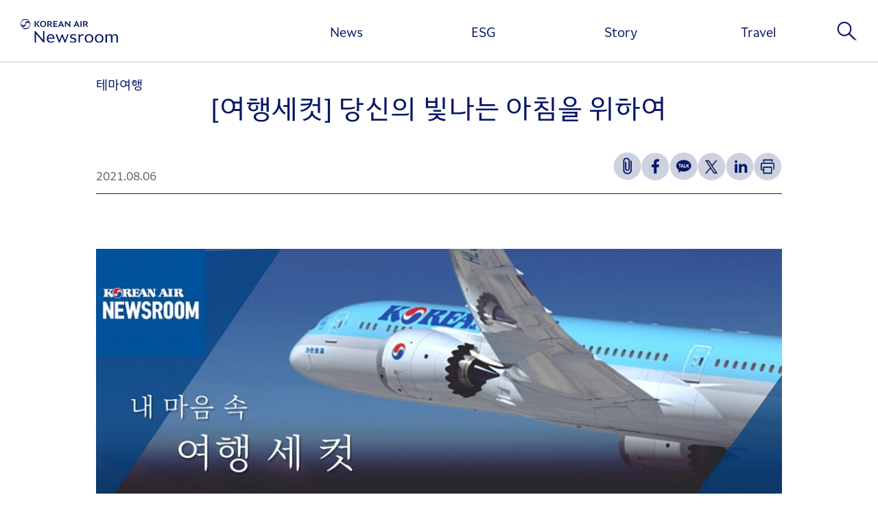

--- FILE ---
content_type: text/html; charset=UTF-8
request_url: https://news.koreanair.com/%EC%97%AC%ED%96%89%EC%84%B8%EC%BB%B7-%EB%8B%B9%EC%8B%A0%EC%9D%98-%EB%B9%9B%EB%82%98%EB%8A%94-%EC%95%84%EC%B9%A8%EC%9D%84-%EC%9C%84%ED%95%98%EC%97%AC/
body_size: 73174
content:

<!doctype html>
<html lang="ko-KR">

<head>
	<meta charset="UTF-8" />
	<meta name="viewport" content="width=device-width, initial-scale=1, minimum-scale=1, maximum-scale=1, user-scalable=no" />
	<meta http-equiv="X-UA-Compatible" content="IE=edge">
	<!-- <link rel="shortcut icon" href="https://news.koreanair.com/wp-content/themes/KoreanairNewsroom/assets/images/favicon.ico">
	<link rel="icon" href="https://news.koreanair.com/wp-content/themes/KoreanairNewsroom/assets/images/favicon.ico"> -->

	<title>[여행세컷] 당신의 빛나는 아침을 위하여 &#8211; 대한항공 뉴스룸</title>
<meta name='robots' content='max-image-preview:large, max-snippet:-1, max-video-preview:-1' />
<link rel="canonical" href="https://news.koreanair.com/%ec%97%ac%ed%96%89%ec%84%b8%ec%bb%b7-%eb%8b%b9%ec%8b%a0%ec%9d%98-%eb%b9%9b%eb%82%98%eb%8a%94-%ec%95%84%ec%b9%a8%ec%9d%84-%ec%9c%84%ed%95%98%ec%97%ac/">
<meta name="description" content="　 Vol.5 당신에게 찬란한 아침을 선물합니다. 여행의 추억, 대한항공 여행사진공모전 역대 입상작들과 함께 합니다. 　 장엄한 풍경을 감상할 수 있는 셀랴란즈포스(Seljalandsfoss)는 오래 전부터 아이슬란드를 방문한 여행객들이 꼽은 머스트씨(Must-See) 코스로 유명합니다">
<meta property="og:title" content="[여행세컷] 당신의 빛나는 아침을 위하여 &#8211; 대한항공 뉴스룸">
<meta property="og:type" content="article">
<meta property="og:image" content="https://kr.img.news.koreanair.com/wp-content/uploads/2021/07/%EC%BB%A4%EB%B2%84%EC%82%AC%EC%A7%84.jpg">
<meta property="og:image:width" content="1067">
<meta property="og:image:height" content="1067">
<meta property="og:image:alt" content="커버사진">
<meta property="og:description" content="　 Vol.5 당신에게 찬란한 아침을 선물합니다. 여행의 추억, 대한항공 여행사진공모전 역대 입상작들과 함께 합니다. 　 장엄한 풍경을 감상할 수 있는 셀랴란즈포스(Seljalandsfoss)는 오래 전부터 아이슬란드를 방문한 여행객들이 꼽은 머스트씨(Must-See) 코스로 유명합니다">
<meta property="og:url" content="https://news.koreanair.com/%ec%97%ac%ed%96%89%ec%84%b8%ec%bb%b7-%eb%8b%b9%ec%8b%a0%ec%9d%98-%eb%b9%9b%eb%82%98%eb%8a%94-%ec%95%84%ec%b9%a8%ec%9d%84-%ec%9c%84%ed%95%98%ec%97%ac/">
<meta property="og:locale" content="ko_KR">
<meta property="og:site_name" content="대한항공 뉴스룸">
<meta property="article:published_time" content="2021-08-06T10:43:00+09:00">
<meta property="article:modified_time" content="2025-04-03T15:36:37+09:00">
<meta property="og:updated_time" content="2025-04-03T15:36:37+09:00">
<meta property="article:section" content="Travel">
<meta property="article:tag" content="여행세컷">
<meta name="twitter:card" content="summary_large_image">
<meta name="twitter:image" content="https://kr.img.news.koreanair.com/wp-content/uploads/2021/07/%EC%BB%A4%EB%B2%84%EC%82%AC%EC%A7%84.jpg">
<link rel='dns-prefetch' href='//news.koreanair.com' />
<link rel='stylesheet' id='wp-block-library-css' href='https://news.koreanair.com/wp-includes/css/dist/block-library/style.min.css?ver=f50672604b394c4d01405a1d1d8cc9d8' type='text/css' media='all' />
<style id='wp-block-library-theme-inline-css' type='text/css'>
.wp-block-audio :where(figcaption){color:#555;font-size:13px;text-align:center}.is-dark-theme .wp-block-audio :where(figcaption){color:#ffffffa6}.wp-block-audio{margin:0 0 1em}.wp-block-code{border:1px solid #ccc;border-radius:4px;font-family:Menlo,Consolas,monaco,monospace;padding:.8em 1em}.wp-block-embed :where(figcaption){color:#555;font-size:13px;text-align:center}.is-dark-theme .wp-block-embed :where(figcaption){color:#ffffffa6}.wp-block-embed{margin:0 0 1em}.blocks-gallery-caption{color:#555;font-size:13px;text-align:center}.is-dark-theme .blocks-gallery-caption{color:#ffffffa6}:root :where(.wp-block-image figcaption){color:#555;font-size:13px;text-align:center}.is-dark-theme :root :where(.wp-block-image figcaption){color:#ffffffa6}.wp-block-image{margin:0 0 1em}.wp-block-pullquote{border-bottom:4px solid;border-top:4px solid;color:currentColor;margin-bottom:1.75em}.wp-block-pullquote cite,.wp-block-pullquote footer,.wp-block-pullquote__citation{color:currentColor;font-size:.8125em;font-style:normal;text-transform:uppercase}.wp-block-quote{border-left:.25em solid;margin:0 0 1.75em;padding-left:1em}.wp-block-quote cite,.wp-block-quote footer{color:currentColor;font-size:.8125em;font-style:normal;position:relative}.wp-block-quote:where(.has-text-align-right){border-left:none;border-right:.25em solid;padding-left:0;padding-right:1em}.wp-block-quote:where(.has-text-align-center){border:none;padding-left:0}.wp-block-quote.is-large,.wp-block-quote.is-style-large,.wp-block-quote:where(.is-style-plain){border:none}.wp-block-search .wp-block-search__label{font-weight:700}.wp-block-search__button{border:1px solid #ccc;padding:.375em .625em}:where(.wp-block-group.has-background){padding:1.25em 2.375em}.wp-block-separator.has-css-opacity{opacity:.4}.wp-block-separator{border:none;border-bottom:2px solid;margin-left:auto;margin-right:auto}.wp-block-separator.has-alpha-channel-opacity{opacity:1}.wp-block-separator:not(.is-style-wide):not(.is-style-dots){width:100px}.wp-block-separator.has-background:not(.is-style-dots){border-bottom:none;height:1px}.wp-block-separator.has-background:not(.is-style-wide):not(.is-style-dots){height:2px}.wp-block-table{margin:0 0 1em}.wp-block-table td,.wp-block-table th{word-break:normal}.wp-block-table :where(figcaption){color:#555;font-size:13px;text-align:center}.is-dark-theme .wp-block-table :where(figcaption){color:#ffffffa6}.wp-block-video :where(figcaption){color:#555;font-size:13px;text-align:center}.is-dark-theme .wp-block-video :where(figcaption){color:#ffffffa6}.wp-block-video{margin:0 0 1em}:root :where(.wp-block-template-part.has-background){margin-bottom:0;margin-top:0;padding:1.25em 2.375em}
</style>
<style id='classic-theme-styles-inline-css' type='text/css'>
/*! This file is auto-generated */
.wp-block-button__link{color:#fff;background-color:#32373c;border-radius:9999px;box-shadow:none;text-decoration:none;padding:calc(.667em + 2px) calc(1.333em + 2px);font-size:1.125em}.wp-block-file__button{background:#32373c;color:#fff;text-decoration:none}
</style>
<style id='global-styles-inline-css' type='text/css'>
:root{--wp--preset--aspect-ratio--square: 1;--wp--preset--aspect-ratio--4-3: 4/3;--wp--preset--aspect-ratio--3-4: 3/4;--wp--preset--aspect-ratio--3-2: 3/2;--wp--preset--aspect-ratio--2-3: 2/3;--wp--preset--aspect-ratio--16-9: 16/9;--wp--preset--aspect-ratio--9-16: 9/16;--wp--preset--color--black: #000000;--wp--preset--color--cyan-bluish-gray: #abb8c3;--wp--preset--color--white: #ffffff;--wp--preset--color--pale-pink: #f78da7;--wp--preset--color--vivid-red: #cf2e2e;--wp--preset--color--luminous-vivid-orange: #ff6900;--wp--preset--color--luminous-vivid-amber: #fcb900;--wp--preset--color--light-green-cyan: #7bdcb5;--wp--preset--color--vivid-green-cyan: #00d084;--wp--preset--color--pale-cyan-blue: #8ed1fc;--wp--preset--color--vivid-cyan-blue: #0693e3;--wp--preset--color--vivid-purple: #9b51e0;--wp--preset--gradient--vivid-cyan-blue-to-vivid-purple: linear-gradient(135deg,rgba(6,147,227,1) 0%,rgb(155,81,224) 100%);--wp--preset--gradient--light-green-cyan-to-vivid-green-cyan: linear-gradient(135deg,rgb(122,220,180) 0%,rgb(0,208,130) 100%);--wp--preset--gradient--luminous-vivid-amber-to-luminous-vivid-orange: linear-gradient(135deg,rgba(252,185,0,1) 0%,rgba(255,105,0,1) 100%);--wp--preset--gradient--luminous-vivid-orange-to-vivid-red: linear-gradient(135deg,rgba(255,105,0,1) 0%,rgb(207,46,46) 100%);--wp--preset--gradient--very-light-gray-to-cyan-bluish-gray: linear-gradient(135deg,rgb(238,238,238) 0%,rgb(169,184,195) 100%);--wp--preset--gradient--cool-to-warm-spectrum: linear-gradient(135deg,rgb(74,234,220) 0%,rgb(151,120,209) 20%,rgb(207,42,186) 40%,rgb(238,44,130) 60%,rgb(251,105,98) 80%,rgb(254,248,76) 100%);--wp--preset--gradient--blush-light-purple: linear-gradient(135deg,rgb(255,206,236) 0%,rgb(152,150,240) 100%);--wp--preset--gradient--blush-bordeaux: linear-gradient(135deg,rgb(254,205,165) 0%,rgb(254,45,45) 50%,rgb(107,0,62) 100%);--wp--preset--gradient--luminous-dusk: linear-gradient(135deg,rgb(255,203,112) 0%,rgb(199,81,192) 50%,rgb(65,88,208) 100%);--wp--preset--gradient--pale-ocean: linear-gradient(135deg,rgb(255,245,203) 0%,rgb(182,227,212) 50%,rgb(51,167,181) 100%);--wp--preset--gradient--electric-grass: linear-gradient(135deg,rgb(202,248,128) 0%,rgb(113,206,126) 100%);--wp--preset--gradient--midnight: linear-gradient(135deg,rgb(2,3,129) 0%,rgb(40,116,252) 100%);--wp--preset--font-size--small: 17px;--wp--preset--font-size--medium: 20px;--wp--preset--font-size--large: 33px;--wp--preset--font-size--x-large: 42px;--wp--preset--font-size--xsmall: 13px;--wp--preset--font-size--normal: 20px;--wp--preset--font-size--huge: 43px;--wp--preset--spacing--20: 0.44rem;--wp--preset--spacing--30: 0.67rem;--wp--preset--spacing--40: 1rem;--wp--preset--spacing--50: 1.5rem;--wp--preset--spacing--60: 2.25rem;--wp--preset--spacing--70: 3.38rem;--wp--preset--spacing--80: 5.06rem;--wp--preset--shadow--natural: 6px 6px 9px rgba(0, 0, 0, 0.2);--wp--preset--shadow--deep: 12px 12px 50px rgba(0, 0, 0, 0.4);--wp--preset--shadow--sharp: 6px 6px 0px rgba(0, 0, 0, 0.2);--wp--preset--shadow--outlined: 6px 6px 0px -3px rgba(255, 255, 255, 1), 6px 6px rgba(0, 0, 0, 1);--wp--preset--shadow--crisp: 6px 6px 0px rgba(0, 0, 0, 1);}:where(.is-layout-flex){gap: 0.5em;}:where(.is-layout-grid){gap: 0.5em;}body .is-layout-flex{display: flex;}.is-layout-flex{flex-wrap: wrap;align-items: center;}.is-layout-flex > :is(*, div){margin: 0;}body .is-layout-grid{display: grid;}.is-layout-grid > :is(*, div){margin: 0;}:where(.wp-block-columns.is-layout-flex){gap: 2em;}:where(.wp-block-columns.is-layout-grid){gap: 2em;}:where(.wp-block-post-template.is-layout-flex){gap: 1.25em;}:where(.wp-block-post-template.is-layout-grid){gap: 1.25em;}.has-black-color{color: var(--wp--preset--color--black) !important;}.has-cyan-bluish-gray-color{color: var(--wp--preset--color--cyan-bluish-gray) !important;}.has-white-color{color: var(--wp--preset--color--white) !important;}.has-pale-pink-color{color: var(--wp--preset--color--pale-pink) !important;}.has-vivid-red-color{color: var(--wp--preset--color--vivid-red) !important;}.has-luminous-vivid-orange-color{color: var(--wp--preset--color--luminous-vivid-orange) !important;}.has-luminous-vivid-amber-color{color: var(--wp--preset--color--luminous-vivid-amber) !important;}.has-light-green-cyan-color{color: var(--wp--preset--color--light-green-cyan) !important;}.has-vivid-green-cyan-color{color: var(--wp--preset--color--vivid-green-cyan) !important;}.has-pale-cyan-blue-color{color: var(--wp--preset--color--pale-cyan-blue) !important;}.has-vivid-cyan-blue-color{color: var(--wp--preset--color--vivid-cyan-blue) !important;}.has-vivid-purple-color{color: var(--wp--preset--color--vivid-purple) !important;}.has-black-background-color{background-color: var(--wp--preset--color--black) !important;}.has-cyan-bluish-gray-background-color{background-color: var(--wp--preset--color--cyan-bluish-gray) !important;}.has-white-background-color{background-color: var(--wp--preset--color--white) !important;}.has-pale-pink-background-color{background-color: var(--wp--preset--color--pale-pink) !important;}.has-vivid-red-background-color{background-color: var(--wp--preset--color--vivid-red) !important;}.has-luminous-vivid-orange-background-color{background-color: var(--wp--preset--color--luminous-vivid-orange) !important;}.has-luminous-vivid-amber-background-color{background-color: var(--wp--preset--color--luminous-vivid-amber) !important;}.has-light-green-cyan-background-color{background-color: var(--wp--preset--color--light-green-cyan) !important;}.has-vivid-green-cyan-background-color{background-color: var(--wp--preset--color--vivid-green-cyan) !important;}.has-pale-cyan-blue-background-color{background-color: var(--wp--preset--color--pale-cyan-blue) !important;}.has-vivid-cyan-blue-background-color{background-color: var(--wp--preset--color--vivid-cyan-blue) !important;}.has-vivid-purple-background-color{background-color: var(--wp--preset--color--vivid-purple) !important;}.has-black-border-color{border-color: var(--wp--preset--color--black) !important;}.has-cyan-bluish-gray-border-color{border-color: var(--wp--preset--color--cyan-bluish-gray) !important;}.has-white-border-color{border-color: var(--wp--preset--color--white) !important;}.has-pale-pink-border-color{border-color: var(--wp--preset--color--pale-pink) !important;}.has-vivid-red-border-color{border-color: var(--wp--preset--color--vivid-red) !important;}.has-luminous-vivid-orange-border-color{border-color: var(--wp--preset--color--luminous-vivid-orange) !important;}.has-luminous-vivid-amber-border-color{border-color: var(--wp--preset--color--luminous-vivid-amber) !important;}.has-light-green-cyan-border-color{border-color: var(--wp--preset--color--light-green-cyan) !important;}.has-vivid-green-cyan-border-color{border-color: var(--wp--preset--color--vivid-green-cyan) !important;}.has-pale-cyan-blue-border-color{border-color: var(--wp--preset--color--pale-cyan-blue) !important;}.has-vivid-cyan-blue-border-color{border-color: var(--wp--preset--color--vivid-cyan-blue) !important;}.has-vivid-purple-border-color{border-color: var(--wp--preset--color--vivid-purple) !important;}.has-vivid-cyan-blue-to-vivid-purple-gradient-background{background: var(--wp--preset--gradient--vivid-cyan-blue-to-vivid-purple) !important;}.has-light-green-cyan-to-vivid-green-cyan-gradient-background{background: var(--wp--preset--gradient--light-green-cyan-to-vivid-green-cyan) !important;}.has-luminous-vivid-amber-to-luminous-vivid-orange-gradient-background{background: var(--wp--preset--gradient--luminous-vivid-amber-to-luminous-vivid-orange) !important;}.has-luminous-vivid-orange-to-vivid-red-gradient-background{background: var(--wp--preset--gradient--luminous-vivid-orange-to-vivid-red) !important;}.has-very-light-gray-to-cyan-bluish-gray-gradient-background{background: var(--wp--preset--gradient--very-light-gray-to-cyan-bluish-gray) !important;}.has-cool-to-warm-spectrum-gradient-background{background: var(--wp--preset--gradient--cool-to-warm-spectrum) !important;}.has-blush-light-purple-gradient-background{background: var(--wp--preset--gradient--blush-light-purple) !important;}.has-blush-bordeaux-gradient-background{background: var(--wp--preset--gradient--blush-bordeaux) !important;}.has-luminous-dusk-gradient-background{background: var(--wp--preset--gradient--luminous-dusk) !important;}.has-pale-ocean-gradient-background{background: var(--wp--preset--gradient--pale-ocean) !important;}.has-electric-grass-gradient-background{background: var(--wp--preset--gradient--electric-grass) !important;}.has-midnight-gradient-background{background: var(--wp--preset--gradient--midnight) !important;}.has-small-font-size{font-size: var(--wp--preset--font-size--small) !important;}.has-medium-font-size{font-size: var(--wp--preset--font-size--medium) !important;}.has-large-font-size{font-size: var(--wp--preset--font-size--large) !important;}.has-x-large-font-size{font-size: var(--wp--preset--font-size--x-large) !important;}
:where(.wp-block-post-template.is-layout-flex){gap: 1.25em;}:where(.wp-block-post-template.is-layout-grid){gap: 1.25em;}
:where(.wp-block-columns.is-layout-flex){gap: 2em;}:where(.wp-block-columns.is-layout-grid){gap: 2em;}
:root :where(.wp-block-pullquote){font-size: 1.5em;line-height: 1.6;}
</style>
<link rel='stylesheet' id='newsletter-frontend-css' href='https://news.koreanair.com/wp-content/plugins/koreanairnewsroom-newsletter/assets/dist/koreanair-newsletter-frontend.css?ver=f50672604b394c4d01405a1d1d8cc9d8' type='text/css' media='all' />
<link rel='stylesheet' id='popup-frontend-css' href='https://news.koreanair.com/wp-content/plugins/koreanairnewsroom-popup/assets/dist/koreanair-popup-frontend.css?ver=f50672604b394c4d01405a1d1d8cc9d8' type='text/css' media='all' />
<link rel='stylesheet' id='tilepost-frontend-css' href='https://news.koreanair.com/wp-content/plugins/koreanairnewsroom-tileposts/assets/dist/koreanair-tileposts-frontend.css?ver=f50672604b394c4d01405a1d1d8cc9d8' type='text/css' media='all' />
<link rel='stylesheet' id='vrviewer-frontend-css' href='https://news.koreanair.com/wp-content/plugins/koreanairnewsroom-vrviwer/assets/dist/koreanair-vrviewer-frontend.css?ver=f50672604b394c4d01405a1d1d8cc9d8' type='text/css' media='all' />
<link rel='stylesheet' id='koreanair-css' href='https://news.koreanair.com/wp-content/themes/KoreanairNewsroom/assets/dist/koreanair.css?ver=251225104727' type='text/css' media='all' />
<!--n2css--><!--n2js--><script type="text/javascript" src="https://news.koreanair.com/wp-includes/js/jquery/jquery.min.js?ver=3.7.1" id="jquery-core-js"></script>
<script type="text/javascript" src="https://news.koreanair.com/wp-content/plugins/koreanairnewsroom-vrviwer/assets/dist/koreanair-vrviewer-vendors.js?ver=f50672604b394c4d01405a1d1d8cc9d8" id="vrviewer-frontend-vendor-js-js"></script>
<script type="text/javascript" src="https://news.koreanair.com/wp-content/plugins/koreanairnewsroom-vrviwer/assets/dist/koreanair-vrviewer-frontend.js?ver=f50672604b394c4d01405a1d1d8cc9d8" id="vrviewer-frontend-js-js"></script>
<link rel="https://api.w.org/" href="https://news.koreanair.com/wp-json/" /><link rel="alternate" title="JSON" type="application/json" href="https://news.koreanair.com/wp-json/wp/v2/posts/15904" /><link rel="EditURI" type="application/rsd+xml" title="RSD" href="https://news.koreanair.com/xmlrpc.php?rsd" />
<link rel='shortlink' href='https://news.koreanair.com/?p=15904' />
<link rel="alternate" title="oEmbed (JSON)" type="application/json+oembed" href="https://news.koreanair.com/wp-json/oembed/1.0/embed?url=https%3A%2F%2Fnews.koreanair.com%2F%25ec%2597%25ac%25ed%2596%2589%25ec%2584%25b8%25ec%25bb%25b7-%25eb%258b%25b9%25ec%258b%25a0%25ec%259d%2598-%25eb%25b9%259b%25eb%2582%2598%25eb%258a%2594-%25ec%2595%2584%25ec%25b9%25a8%25ec%259d%2584-%25ec%259c%2584%25ed%2595%2598%25ec%2597%25ac%2F" />
<link rel="alternate" title="oEmbed (XML)" type="text/xml+oembed" href="https://news.koreanair.com/wp-json/oembed/1.0/embed?url=https%3A%2F%2Fnews.koreanair.com%2F%25ec%2597%25ac%25ed%2596%2589%25ec%2584%25b8%25ec%25bb%25b7-%25eb%258b%25b9%25ec%258b%25a0%25ec%259d%2598-%25eb%25b9%259b%25eb%2582%2598%25eb%258a%2594-%25ec%2595%2584%25ec%25b9%25a8%25ec%259d%2584-%25ec%259c%2584%25ed%2595%2598%25ec%2597%25ac%2F&#038;format=xml" />
<link rel="icon" href="https://kr.img.news.koreanair.com/wp-content/uploads/2025/03/cropped-koreanair-logo-32x32.png" sizes="32x32" />
<link rel="icon" href="https://kr.img.news.koreanair.com/wp-content/uploads/2025/03/cropped-koreanair-logo-192x192.png" sizes="192x192" />
<link rel="apple-touch-icon" href="https://kr.img.news.koreanair.com/wp-content/uploads/2025/03/cropped-koreanair-logo-180x180.png" />
<meta name="msapplication-TileImage" content="https://kr.img.news.koreanair.com/wp-content/uploads/2025/03/cropped-koreanair-logo-270x270.png" />
	<meta property="og:image" content="https://news.koreanair.com/wp-content/themes/KoreanairNewsroom/assets/images/common/ogimage.png">
	<meta property="og:image:width" content="1200">
	<meta property="og:image:height" content="627">
	<meta name="format-detection" content="telephone=no" />
	<meta name="naver-site-verification" content="471696bf3bb9b11e0c643757174c229589ef7617" />
	<meta name="google-site-verification" content="ecsbTkqZ6GKZcRufj1iB2XspGzhfCzuv7FQoni2ktzg" />
</head>

<body class="wp-singular post-template-default single single-post postid-15904 single-format-standard wp-embed-responsive wp-theme-KoreanairNewsroom" data-page="single">
	<div id="greeting"></div>
	<div id="page" class="site">
		<a class="skip-link" href="#content">본문 바로가기</a>
				<header>
			<div id="header-logo">
				<a href="https://news.koreanair.com" aria-label="대한항공 뉴스룸" title="대한항공 뉴스룸">
					<!-- <img src="https://news.koreanair.com/wp-content/themes/KoreanairNewsroom/assets/images/common/header-logo.png" alt="KOREAN AIR NEWSROOM"> -->
					<svg width="162" height="40" viewBox="0 0 162 40" fill="none" xmlns="http://www.w3.org/2000/svg" aria-label="대한항공 뉴스룸 로고">
						<g clip-path="url(#clip0_90_178)">
							<path d="M111.07 11.6667L109.355 9.54918C110.794 9.06421 111.573 7.98497 111.573 6.72814C111.573 4.70628 109.899 3.68169 107.578 3.68169H104.06V13.3675H106.015V5.1776H107.331C108.77 5.1776 109.52 5.60792 109.52 6.72814C109.52 7.84836 108.797 8.34699 107.358 8.34699H106.38L109.328 12.3634C109.94 13.1967 110.691 13.4426 111.559 13.4426H112.729C112.323 13.1694 111.82 12.5956 111.07 11.6735" fill="#051766" />
							<path d="M101.532 3.68169H99.5765V13.3675H101.532V3.68169Z" fill="#051766" />
							<path d="M97.1594 11.2637L93.5579 3.53825H92.5662L87.9868 13.3675H89.8392L90.7207 11.4139H95.1279L95.5893 12.4522C95.913 13.1626 96.4157 13.4358 97.1387 13.4358H98.2957C98.1028 13.1284 97.7103 12.4658 97.1525 11.2637M91.3818 9.93852L92.9312 6.47541L94.4668 9.93852H91.3818Z" fill="#051766" />
							<path d="M80.9214 3.6817V9.92487L74.9027 3.64071H73.9111V13.3675H75.612V7.12432L81.6307 13.4085H82.6223V3.6817H80.9214Z" fill="#051766" />
							<path d="M71.4251 11.2637L67.8236 3.53825H66.8319L62.2525 13.3675H64.105L64.9864 11.4139H69.3937L69.8551 12.4522C70.1787 13.1557 70.6814 13.4358 71.4045 13.4358H72.5614C72.3686 13.1284 71.976 12.4658 71.4182 11.2637M65.6544 9.93169L67.2038 6.46858L68.7395 9.93169H65.6544Z" fill="#051766" />
							<path d="M61.0199 5.19809V3.67486H54.588V13.3675H61.0199V11.8443H56.5093V9.10519H60.3244V7.60929H56.5093V5.19809H61.0199Z" fill="#051766" />
							<path d="M51.5718 11.6667L49.8571 9.54918C51.2963 9.06421 52.0745 7.98497 52.0745 6.72814C52.0745 4.70628 50.4011 3.68169 48.0804 3.68169H44.5615V13.3675H46.5103V5.17077H47.8256C49.2649 5.17077 50.0155 5.60109 50.0155 6.72131C50.0155 7.84153 49.2924 8.34016 47.8532 8.34016H46.8753L49.8227 12.3566C50.4355 13.1899 51.1862 13.4358 52.0538 13.4358H53.2245C52.8182 13.1626 52.3155 12.5888 51.5649 11.6667" fill="#051766" />
							<path d="M37.4479 13.5314C40.3677 13.5314 42.654 11.4686 42.654 8.51776C42.654 5.56694 40.3677 3.5041 37.4479 3.5041C34.5281 3.5041 32.2556 5.56694 32.2556 8.51776C32.2556 11.4686 34.5419 13.5314 37.4479 13.5314ZM37.4479 12.0082C35.6093 12.0082 34.2664 10.7787 34.2664 8.51776C34.2664 6.25683 35.6093 5.02732 37.4479 5.02732C39.2866 5.02732 40.6294 6.25683 40.6294 8.51776C40.6294 10.7787 39.2935 12.0082 37.4479 12.0082Z" fill="#051766" />
							<path d="M30.5685 11.6598L27.7244 8.1694L32.1041 3.67486H29.8729L25.5483 8.20355L28.716 12.3566C29.3565 13.1899 30.052 13.4358 30.9334 13.4358H32.1868C31.8356 13.1626 31.3329 12.6025 30.5685 11.6667" fill="#051766" />
							<path d="M25.266 3.67486H23.3103V13.3675H25.266V3.67486Z" fill="#051766" />
							<path d="M1.13625 12.7527L1.06738 12.8005C2.4722 15.3689 5.13033 17.1038 8.1672 17.1038C12.6778 17.1038 16.3344 13.2719 16.3344 8.55192C16.3344 7.2541 15.7904 6.1612 15.15 5.32787C14.296 4.22131 13.0841 3.69536 11.8721 3.68169C10.8735 3.67486 9.84058 4.00956 9.11063 4.65847C8.27738 5.40984 8.09145 6.36612 7.87798 7.93033C7.64384 9.63798 6.2528 10.8197 4.46924 10.8197C2.16231 10.8197 0.729952 9.40574 0.826361 7.24727C0.833247 7.097 0.84702 6.94672 0.874566 6.80328C1.30841 4.25547 4.07671 1.62568 8.22918 1.63251C11.0181 1.63251 13.1116 2.2541 15.205 4.34426L15.2739 4.29645C13.8622 1.73497 11.211 0 8.1672 0C3.65665 0 0 3.83197 0 8.55192C0 9.84973 0.544021 10.9495 1.18445 11.776C2.03147 12.8825 3.25035 13.4016 4.46235 13.4153C5.46087 13.429 6.49382 13.0943 7.22377 12.4385C8.05702 11.6872 8.24295 10.7309 8.45643 9.16667C8.69056 7.45902 10.0885 6.27732 11.8652 6.27732C14.179 6.27732 15.6113 7.69126 15.5149 9.84973C15.508 10 15.4943 10.1503 15.4667 10.2937C15.0191 12.8415 12.2715 15.4713 8.10523 15.4645C5.31626 15.4645 3.22281 14.8429 1.12936 12.7527" fill="#051766" />
							<path d="M23.3103 20.3688H24.7357L37.386 35.1434V20.3688H39.6309V39.7541H38.233L25.5552 24.9249V39.7541H23.3103V20.3688Z" fill="#051766" />
							<path d="M43.5148 32.9167C43.5148 28.2445 46.3864 25.4781 50.167 25.4781C54.6018 25.4781 56.406 29.0369 56.406 31.9672V33.1626H45.9181C45.9732 36.5574 48.1355 38.1557 50.952 38.1557C52.5428 38.1557 54.0165 37.6639 55.7449 36.0929C55.7449 37.4522 55.6898 38.2377 54.8704 38.8593C53.9407 39.5902 52.4051 40 50.5733 40C46.1109 40 43.5079 37.1243 43.5079 32.9098L43.5148 32.9167ZM53.9958 31.4754C53.7479 28.7295 52.35 27.2951 50.2152 27.2951C48.1906 27.2951 46.4621 28.5724 46.0283 31.4754H53.9958Z" fill="#051766" />
							<path d="M58.1345 25.7172H60.6549L64.4906 35.929L68.6224 25.7172H69.8551L74.0419 35.8743L77.7399 25.7172H79.9022L74.5929 39.7541H73.3327L69.0907 29.515L64.9313 39.7541H63.6711L58.1414 25.7172H58.1345Z" fill="#051766" />
							<path d="M83.3454 38.9959C82.4157 38.4016 82.1403 37.6366 82.1403 36.0656C83.6759 37.4249 85.4801 38.1557 87.4772 38.1557C89.612 38.1557 90.4865 37.2609 90.4865 36.0109C90.4865 35.0068 89.9149 34.3238 88.1865 33.8661L86.0517 33.2992C83.4487 32.6229 82.3262 31.3729 82.3262 29.5219C82.3262 27.0765 84.3508 25.4781 87.5529 25.4781C88.9784 25.4781 90.2111 25.7787 90.8653 26.0451C91.9877 26.5369 92.3734 27.3224 92.3734 28.7637C91.2234 27.8962 89.364 27.3224 87.6907 27.3224C85.7763 27.3224 84.6262 28.1079 84.6262 29.2486C84.6262 30.3893 85.5008 30.8811 87.2568 31.3115L88.9027 31.694C91.671 32.3702 92.821 33.7295 92.821 35.7377C92.821 38.5041 90.6862 40 87.5667 40C85.8658 40 84.2544 39.5628 83.3523 38.9959H83.3454Z" fill="#051766" />
							<path d="M96.3192 25.7172H98.5642V28.8661C99.5489 26.7486 101.057 25.4713 102.861 25.4713C104.424 25.4713 104.941 26.2841 104.941 28.0259C104.418 27.78 103.736 27.6981 102.971 27.6981C101.353 27.6981 99.907 28.5382 98.7019 30.6831V39.7541H96.3192V25.7172Z" fill="#051766" />
							<path d="M106.69 32.7527C106.69 28.4358 109.754 25.4781 113.866 25.4781C117.977 25.4781 121.041 28.4358 121.041 32.7527C121.041 37.0697 118.004 40 113.866 40C109.727 40 106.69 37.0423 106.69 32.7527ZM118.576 32.7527C118.576 29.4945 116.689 27.3497 113.866 27.3497C111.042 27.3497 109.183 29.4945 109.183 32.7527C109.183 36.0109 111.042 38.1557 113.866 38.1557C116.689 38.1557 118.576 35.9836 118.576 32.7527Z" fill="#051766" />
							<path d="M123.527 32.7527C123.527 28.4358 126.592 25.4781 130.703 25.4781C134.814 25.4781 137.878 28.4358 137.878 32.7527C137.878 37.0697 134.841 40 130.703 40C126.564 40 123.527 37.0423 123.527 32.7527ZM135.406 32.7527C135.406 29.4945 133.519 27.3497 130.696 27.3497C127.872 27.3497 126.013 29.4945 126.013 32.7527C126.013 36.0109 127.872 38.1557 130.696 38.1557C133.519 38.1557 135.406 35.9836 135.406 32.7527Z" fill="#051766" />
							<path d="M150.439 30.8538C150.439 28.2445 149.069 27.3497 147.54 27.3497C145.866 27.3497 144.668 28.0533 143.677 29.0847V39.7541H141.294V25.7172H143.539V27.6161C144.469 26.4754 146.142 25.4713 148.194 25.4713C150.136 25.4713 151.561 26.3661 152.298 27.8893C153.173 26.6393 155.012 25.4713 157.305 25.4713C160.204 25.4713 161.905 27.4249 161.905 30.444V39.7609H159.55V30.8538C159.55 28.2445 158.179 27.3497 156.65 27.3497C154.929 27.3497 153.724 28.0806 152.712 29.1667C152.794 29.5765 152.822 30.0068 152.822 30.444V39.7609H150.439V30.8538Z" fill="#051766" />
						</g>
						<defs>
							<clipPath id="clip0_90_178">
								<rect width="161.905" height="40" fill="white" />
							</clipPath>
						</defs>
					</svg>

				</a>
			</div>
			<nav id="header-gnb" class="menu-gnb-container"><ul id="menu-gnb" class="menu"><li  id="menu-item-20" class="menu-item menu-item-type-taxonomy menu-item-object-category menu-item-20"><a href="https://news.koreanair.com/category/news/">News</a></li>
<li  id="menu-item-5" class="menu-item menu-item-type-taxonomy menu-item-object-category menu-item-has-children menu-item-5"><a href="https://news.koreanair.com/category/esg/">ESG</a>
<ul class="sub-menu">
	<li  id="menu-item-7" class="menu-item menu-item-type-taxonomy menu-item-object-category menu-item-7"><a href="https://news.koreanair.com/category/esg/%ec%9e%ac%eb%ac%b4%ec%a0%95%eb%b3%b4/"><span class="custom-underline">재무정보</span></a></li>
	<li  id="menu-item-19" class="menu-item menu-item-type-taxonomy menu-item-object-category menu-item-19"><a href="https://news.koreanair.com/category/esg/%ec%82%ac%ed%9a%8c%ea%b3%b5%ed%97%8c/"><span class="custom-underline">사회공헌</span></a></li>
	<li  id="menu-item-8" class="menu-item menu-item-type-taxonomy menu-item-object-category menu-item-8"><a href="https://news.koreanair.com/category/esg/%ec%a7%80%ec%86%8d%ea%b0%80%eb%8a%a5%ea%b2%bd%ec%98%81/"><span class="custom-underline">지속가능경영</span></a></li>
</ul>
</li>
<li  id="menu-item-15" class="menu-item menu-item-type-taxonomy menu-item-object-category menu-item-has-children menu-item-15"><a href="https://news.koreanair.com/category/story/">Story</a>
<ul class="sub-menu">
	<li  id="menu-item-18" class="menu-item menu-item-type-taxonomy menu-item-object-category menu-item-18"><a href="https://news.koreanair.com/category/story/%ec%9d%b8%ec%82%ac%ec%9d%b4%ed%8a%b8/"><span class="custom-underline">인사이트</span></a></li>
	<li  id="menu-item-17" class="menu-item menu-item-type-taxonomy menu-item-object-category menu-item-17"><a href="https://news.koreanair.com/category/story/%ea%b8%b0%ec%97%85%eb%ac%b8%ed%99%94/"><span class="custom-underline">기업문화</span></a></li>
	<li  id="menu-item-16" class="menu-item menu-item-type-taxonomy menu-item-object-category menu-item-16"><a href="https://news.koreanair.com/category/story/%ec%97%ad%ec%82%ac/"><span class="custom-underline">역사</span></a></li>
</ul>
</li>
<li  id="menu-item-10" class="menu-item menu-item-type-taxonomy menu-item-object-category current-post-ancestor current-menu-parent current-post-parent menu-item-has-children menu-item-10"><a href="https://news.koreanair.com/category/travel/">Travel</a>
<ul class="sub-menu">
	<li  id="menu-item-13" class="menu-item menu-item-type-taxonomy menu-item-object-category menu-item-13"><a href="https://news.koreanair.com/category/travel/%ed%8a%b8%eb%a0%8c%eb%93%9c/"><span class="custom-underline">트렌드</span></a></li>
	<li  id="menu-item-11" class="menu-item menu-item-type-taxonomy menu-item-object-category current-post-ancestor current-menu-parent current-post-parent menu-item-11"><a href="https://news.koreanair.com/category/travel/%ed%85%8c%eb%a7%88%ec%97%ac%ed%96%89/"><span class="custom-underline">테마여행</span></a></li>
	<li  id="menu-item-14" class="menu-item menu-item-type-taxonomy menu-item-object-category menu-item-14"><a href="https://news.koreanair.com/category/travel/%ec%b7%a8%ed%95%ad%ec%a7%80%ec%86%8c%ea%b0%9c/"><span class="custom-underline">취항지소개</span></a></li>
</ul>
</li>
</ul></nav>			<div id="header-search">
				<form id="gnbSearchFrm" method="get" action="https://news.koreanair.com">
					<div>
						<span>
							<button type="submit" class="do-search hidden-text">검색</button>
							<label for="search-input" class="hidden-text" style="position:absolute;">검색</label><input type="text" name="s" id="search-input" placeholder="검색어를 입력해주세요">
							<button type="button" class="del-keyword hidden-text">검색어 삭제</button>
						</span>
					</div>
					<button type="submit" class="btn-search btn-search-submit hidden-text">검색하기</button>
					<a href="#" class="btn-search btn-search-close hidden-text">검색취소</a>
				</form>
			</div>
			<div id="header-right">
				<div id="header-search-open">
					<a href="#" class="btn-search btn-search-open hidden-text">검색창 열기</a>
				</div>
				<div id="header-gnb-close">
					<a href="#" class="btn-gnb-close hidden-text" tabindex="-1">메뉴 닫기</a>
				</div>
				<div id="header-gnb-open">
					<a href="#" class="btn-gnb-open hidden-text" tabindex="-1">메뉴 열기</a>
				</div>

			</div>
		</header>
		<!-- content -->
		
		<div class="site-content">	<div id="content-wrap">
		<main id="main" class="site-main">
			<!-- <div class="entry"> -->
<div id="post-15904" class="entry post-15904 post type-post status-publish format-standard has-post-thumbnail hentry category-travel category-8 tag-418">
		<div class="entry-header">
		<div class="entry-header-container">
			<h4 class="entry-header-categories">
									<a href="https://news.koreanair.com/category/travel/%ed%85%8c%eb%a7%88%ec%97%ac%ed%96%89/">테마여행</a>							</h4>
			<div class="entry-header-title">
				[여행세컷] 당신의 빛나는 아침을 위하여			</div>
		</div>
	</div>
	<div id="content" class="entry-top kal-content-container">
		<span class="entry-top-date">2021.08.06</span>
		<span class="entry-top-share">
			<a href="#" class="copy-url" title="링크주소 복사"><img src="https://news.koreanair.com/wp-content/themes/KoreanairNewsroom/assets/images/common/content-top-link.svg" alt="링크주소 복사 버튼 이미지"></a>
			<a href="http://www.facebook.com/sharer.php?u=https%3A%2F%2Fnews.koreanair.com%2F%25ec%2597%25ac%25ed%2596%2589%25ec%2584%25b8%25ec%25bb%25b7-%25eb%258b%25b9%25ec%258b%25a0%25ec%259d%2598-%25eb%25b9%259b%25eb%2582%2598%25eb%258a%2594-%25ec%2595%2584%25ec%25b9%25a8%25ec%259d%2584-%25ec%259c%2584%25ed%2595%2598%25ec%2597%25ac%2F" title="새창으로 페이스북 공유하기" target="_blank"><img src="https://news.koreanair.com/wp-content/themes/KoreanairNewsroom/assets/images/common/content-top-facebook.svg" alt="페이스북 공유하기 버튼 이미지"></a>
			<a href="#" class="kakaotalk" data-url="https://news.koreanair.com/%ec%97%ac%ed%96%89%ec%84%b8%ec%bb%b7-%eb%8b%b9%ec%8b%a0%ec%9d%98-%eb%b9%9b%eb%82%98%eb%8a%94-%ec%95%84%ec%b9%a8%ec%9d%84-%ec%9c%84%ed%95%98%ec%97%ac/" data-title="[여행세컷] 당신의 빛나는 아침을 위하여" data-thumb="https://kr.img.news.koreanair.com/wp-content/uploads/2021/07/%EC%BB%A4%EB%B2%84%EC%82%AC%EC%A7%84.jpg" title="새창으로 카카오톡 공유하기"><img src="https://news.koreanair.com/wp-content/themes/KoreanairNewsroom/assets/images/common/content-top-kakaotalk.svg" alt="카카오톡 공유하기 버튼 이미지"></a>
			<a href="https://x.com/intent/tweet?text=%5B%EC%97%AC%ED%96%89%EC%84%B8%EC%BB%B7%5D%20%EB%8B%B9%EC%8B%A0%EC%9D%98%20%EB%B9%9B%EB%82%98%EB%8A%94%20%EC%95%84%EC%B9%A8%EC%9D%84%20%EC%9C%84%ED%95%98%EC%97%AC&url=https%3A%2F%2Fnews.koreanair.com%2F%25ec%2597%25ac%25ed%2596%2589%25ec%2584%25b8%25ec%25bb%25b7-%25eb%258b%25b9%25ec%258b%25a0%25ec%259d%2598-%25eb%25b9%259b%25eb%2582%2598%25eb%258a%2594-%25ec%2595%2584%25ec%25b9%25a8%25ec%259d%2584-%25ec%259c%2584%25ed%2595%2598%25ec%2597%25ac%2F" title="새창으로 X 공유하기" target="_blank"><img src="https://news.koreanair.com/wp-content/themes/KoreanairNewsroom/assets/images/common/content-top-twitter.svg" alt="X 공유하기 버튼 이미지"></a>
			<a href="https://www.linkedin.com/sharing/share-offsite/?url=https://news.koreanair.com/여행세컷-당신의-빛나는-아침을-위하여/" class="linkedin" title="새창으로 링크드인 공유하기" target="_blank"><img src="https://news.koreanair.com/wp-content/themes/KoreanairNewsroom/assets/images/common/content-top-linked-in.svg" alt="링크드인 공유하기 버튼 이미지"></a>
			<a href="#" class="print" title="새창으로 인쇄하기" target="_blank"><img src="https://news.koreanair.com/wp-content/themes/KoreanairNewsroom/assets/images/common/content-top-print.svg" alt="인쇄하기 버튼 이미지"></a>
		</span>
	</div>
	<div class="entry-content kal-content-container">
		
<figure class="wp-block-image size-large"><img fetchpriority="high" decoding="async" width="1024" height="398" src="https://kr.img.news.koreanair.com/wp-content/uploads/2021/05/%EC%97%AC%ED%96%89-%EC%84%B8-%EC%BB%B7-1-1-1-1024x398.jpg" alt="여행-세-컷-1-1-1" class="wp-image-15197" srcset="https://kr.img.news.koreanair.com/wp-content/uploads/2021/05/%EC%97%AC%ED%96%89-%EC%84%B8-%EC%BB%B7-1-1-1-1024x398.jpg 1024w, https://kr.img.news.koreanair.com/wp-content/uploads/2021/05/%EC%97%AC%ED%96%89-%EC%84%B8-%EC%BB%B7-1-1-1-300x117.jpg 300w, https://kr.img.news.koreanair.com/wp-content/uploads/2021/05/%EC%97%AC%ED%96%89-%EC%84%B8-%EC%BB%B7-1-1-1-768x299.jpg 768w, https://kr.img.news.koreanair.com/wp-content/uploads/2021/05/%EC%97%AC%ED%96%89-%EC%84%B8-%EC%BB%B7-1-1-1-1536x597.jpg 1536w, https://kr.img.news.koreanair.com/wp-content/uploads/2021/05/%EC%97%AC%ED%96%89-%EC%84%B8-%EC%BB%B7-1-1-1-2048x796.jpg 2048w" sizes="(max-width: 1024px) 100vw, 1024px" /></figure>



<p>　</p>



<blockquote class="wp-block-quote is-layout-flow wp-block-quote-is-layout-flow">
<p><strong>Vol.5 당신에게 찬란한 아침을 선물합니다. </strong></p>
<cite><em>여행의 추억, 대한항공 여행사진공모전 역대 입상작들과 함께 합니다.</em></cite></blockquote>



<p>　</p>



<hr class="wp-block-separator has-css-opacity is-style-wide"/>


<div class="wp-block-image">
<figure class="aligncenter size-large"><img decoding="async" width="1024" height="683" src="https://kr.img.news.koreanair.com/wp-content/uploads/2021/07/%EC%A0%9C24%ED%9A%8C-%EB%8C%80%ED%95%9C%ED%95%AD%EA%B3%B5-%EC%97%AC%ED%96%89%EC%82%AC%EC%A7%84%EA%B3%B5%EB%AA%A8%EC%A0%84-%EC%9E%85%EC%84%A0-%EC%9E%84%EB%B3%91%EA%B7%BC-%EC%85%80%EB%9E%B4%EB%9E%80%EC%A6%88%ED%8F%AC%EC%8A%A4%EC%99%80-%EC%82%AC%EC%A7%84%EA%B0%80-%EC%95%84%EC%9D%B4%EC%8A%AC%EB%9E%80%EB%93%9C-%EC%85%80%EB%9E%B4%EB%9E%80%EC%A6%88%ED%8F%AC%EC%8A%A4-1024x683.jpg" alt="" class="wp-image-15910" srcset="https://kr.img.news.koreanair.com/wp-content/uploads/2021/07/%EC%A0%9C24%ED%9A%8C-%EB%8C%80%ED%95%9C%ED%95%AD%EA%B3%B5-%EC%97%AC%ED%96%89%EC%82%AC%EC%A7%84%EA%B3%B5%EB%AA%A8%EC%A0%84-%EC%9E%85%EC%84%A0-%EC%9E%84%EB%B3%91%EA%B7%BC-%EC%85%80%EB%9E%B4%EB%9E%80%EC%A6%88%ED%8F%AC%EC%8A%A4%EC%99%80-%EC%82%AC%EC%A7%84%EA%B0%80-%EC%95%84%EC%9D%B4%EC%8A%AC%EB%9E%80%EB%93%9C-%EC%85%80%EB%9E%B4%EB%9E%80%EC%A6%88%ED%8F%AC%EC%8A%A4-1024x683.jpg 1024w, https://kr.img.news.koreanair.com/wp-content/uploads/2021/07/%EC%A0%9C24%ED%9A%8C-%EB%8C%80%ED%95%9C%ED%95%AD%EA%B3%B5-%EC%97%AC%ED%96%89%EC%82%AC%EC%A7%84%EA%B3%B5%EB%AA%A8%EC%A0%84-%EC%9E%85%EC%84%A0-%EC%9E%84%EB%B3%91%EA%B7%BC-%EC%85%80%EB%9E%B4%EB%9E%80%EC%A6%88%ED%8F%AC%EC%8A%A4%EC%99%80-%EC%82%AC%EC%A7%84%EA%B0%80-%EC%95%84%EC%9D%B4%EC%8A%AC%EB%9E%80%EB%93%9C-%EC%85%80%EB%9E%B4%EB%9E%80%EC%A6%88%ED%8F%AC%EC%8A%A4-300x200.jpg 300w, https://kr.img.news.koreanair.com/wp-content/uploads/2021/07/%EC%A0%9C24%ED%9A%8C-%EB%8C%80%ED%95%9C%ED%95%AD%EA%B3%B5-%EC%97%AC%ED%96%89%EC%82%AC%EC%A7%84%EA%B3%B5%EB%AA%A8%EC%A0%84-%EC%9E%85%EC%84%A0-%EC%9E%84%EB%B3%91%EA%B7%BC-%EC%85%80%EB%9E%B4%EB%9E%80%EC%A6%88%ED%8F%AC%EC%8A%A4%EC%99%80-%EC%82%AC%EC%A7%84%EA%B0%80-%EC%95%84%EC%9D%B4%EC%8A%AC%EB%9E%80%EB%93%9C-%EC%85%80%EB%9E%B4%EB%9E%80%EC%A6%88%ED%8F%AC%EC%8A%A4-768x512.jpg 768w, https://kr.img.news.koreanair.com/wp-content/uploads/2021/07/%EC%A0%9C24%ED%9A%8C-%EB%8C%80%ED%95%9C%ED%95%AD%EA%B3%B5-%EC%97%AC%ED%96%89%EC%82%AC%EC%A7%84%EA%B3%B5%EB%AA%A8%EC%A0%84-%EC%9E%85%EC%84%A0-%EC%9E%84%EB%B3%91%EA%B7%BC-%EC%85%80%EB%9E%B4%EB%9E%80%EC%A6%88%ED%8F%AC%EC%8A%A4%EC%99%80-%EC%82%AC%EC%A7%84%EA%B0%80-%EC%95%84%EC%9D%B4%EC%8A%AC%EB%9E%80%EB%93%9C-%EC%85%80%EB%9E%B4%EB%9E%80%EC%A6%88%ED%8F%AC%EC%8A%A4-1536x1024.jpg 1536w, https://kr.img.news.koreanair.com/wp-content/uploads/2021/07/%EC%A0%9C24%ED%9A%8C-%EB%8C%80%ED%95%9C%ED%95%AD%EA%B3%B5-%EC%97%AC%ED%96%89%EC%82%AC%EC%A7%84%EA%B3%B5%EB%AA%A8%EC%A0%84-%EC%9E%85%EC%84%A0-%EC%9E%84%EB%B3%91%EA%B7%BC-%EC%85%80%EB%9E%B4%EB%9E%80%EC%A6%88%ED%8F%AC%EC%8A%A4%EC%99%80-%EC%82%AC%EC%A7%84%EA%B0%80-%EC%95%84%EC%9D%B4%EC%8A%AC%EB%9E%80%EB%93%9C-%EC%85%80%EB%9E%B4%EB%9E%80%EC%A6%88%ED%8F%AC%EC%8A%A4-2048x1365.jpg 2048w" sizes="(max-width: 1024px) 100vw, 1024px" /><figcaption class="wp-element-caption">제24회 대한항공 여행사진공모전 입선 임병근 &#8216;셀랴란즈포스와 사진가&#8217; &#8211; 아이슬란드 셀랴란즈포스</figcaption></figure></div>


<p><br>장엄한 풍경을 감상할 수 있는 셀랴란즈포스(Seljalandsfoss)는 오래 전부터 아이슬란드를 방문한 여행객들이 꼽은 머스트씨(Must-See) 코스로 유명합니다. <br><br>저 멀리서 떠오르는 태양이 힘차게 내려오는 여러 개의 물줄기를 찬란하게 비춰주는 풍경이 마치 한 컷의 명화 같지요? 수면과 부딪친 물방울들이 만들어낸 연무가 분위기를 더욱 그윽하게 만들어줍니다. <br><br>폭포수에서 뿜어져나오는 &#8216;자연산 미스트&#8217;를 얼굴에 머금으며 신비로운 아침을 맞이해보는 것은 어떨까요?</p>



<p>　</p>


<div class="wp-block-image">
<figure class="aligncenter size-large"><img decoding="async" width="1024" height="683" src="https://kr.img.news.koreanair.com/wp-content/uploads/2021/07/%EC%A0%9C24%ED%9A%8C-%EB%8C%80%ED%95%9C%ED%95%AD%EA%B3%B5-%EC%97%AC%ED%96%89%EC%82%AC%EC%A7%84%EA%B3%B5%EB%AA%A8%EC%A0%84-%EC%9E%85%EC%84%A0-%EC%86%90%EC%98%81%EC%84%9C-%ED%99%89%EC%8A%A4%EA%B5%B4%EC%9D%98-%EC%9D%B4%EB%A5%B8-%EC%95%84%EC%B9%A8-%EB%AA%BD%EA%B3%A8-%ED%99%89%EC%8A%A4%EA%B5%B4-%ED%98%B8%EC%88%98-1024x683.jpg" alt="" class="wp-image-15911" srcset="https://kr.img.news.koreanair.com/wp-content/uploads/2021/07/%EC%A0%9C24%ED%9A%8C-%EB%8C%80%ED%95%9C%ED%95%AD%EA%B3%B5-%EC%97%AC%ED%96%89%EC%82%AC%EC%A7%84%EA%B3%B5%EB%AA%A8%EC%A0%84-%EC%9E%85%EC%84%A0-%EC%86%90%EC%98%81%EC%84%9C-%ED%99%89%EC%8A%A4%EA%B5%B4%EC%9D%98-%EC%9D%B4%EB%A5%B8-%EC%95%84%EC%B9%A8-%EB%AA%BD%EA%B3%A8-%ED%99%89%EC%8A%A4%EA%B5%B4-%ED%98%B8%EC%88%98-1024x683.jpg 1024w, https://kr.img.news.koreanair.com/wp-content/uploads/2021/07/%EC%A0%9C24%ED%9A%8C-%EB%8C%80%ED%95%9C%ED%95%AD%EA%B3%B5-%EC%97%AC%ED%96%89%EC%82%AC%EC%A7%84%EA%B3%B5%EB%AA%A8%EC%A0%84-%EC%9E%85%EC%84%A0-%EC%86%90%EC%98%81%EC%84%9C-%ED%99%89%EC%8A%A4%EA%B5%B4%EC%9D%98-%EC%9D%B4%EB%A5%B8-%EC%95%84%EC%B9%A8-%EB%AA%BD%EA%B3%A8-%ED%99%89%EC%8A%A4%EA%B5%B4-%ED%98%B8%EC%88%98-300x200.jpg 300w, https://kr.img.news.koreanair.com/wp-content/uploads/2021/07/%EC%A0%9C24%ED%9A%8C-%EB%8C%80%ED%95%9C%ED%95%AD%EA%B3%B5-%EC%97%AC%ED%96%89%EC%82%AC%EC%A7%84%EA%B3%B5%EB%AA%A8%EC%A0%84-%EC%9E%85%EC%84%A0-%EC%86%90%EC%98%81%EC%84%9C-%ED%99%89%EC%8A%A4%EA%B5%B4%EC%9D%98-%EC%9D%B4%EB%A5%B8-%EC%95%84%EC%B9%A8-%EB%AA%BD%EA%B3%A8-%ED%99%89%EC%8A%A4%EA%B5%B4-%ED%98%B8%EC%88%98-768x512.jpg 768w, https://kr.img.news.koreanair.com/wp-content/uploads/2021/07/%EC%A0%9C24%ED%9A%8C-%EB%8C%80%ED%95%9C%ED%95%AD%EA%B3%B5-%EC%97%AC%ED%96%89%EC%82%AC%EC%A7%84%EA%B3%B5%EB%AA%A8%EC%A0%84-%EC%9E%85%EC%84%A0-%EC%86%90%EC%98%81%EC%84%9C-%ED%99%89%EC%8A%A4%EA%B5%B4%EC%9D%98-%EC%9D%B4%EB%A5%B8-%EC%95%84%EC%B9%A8-%EB%AA%BD%EA%B3%A8-%ED%99%89%EC%8A%A4%EA%B5%B4-%ED%98%B8%EC%88%98-1536x1024.jpg 1536w, https://kr.img.news.koreanair.com/wp-content/uploads/2021/07/%EC%A0%9C24%ED%9A%8C-%EB%8C%80%ED%95%9C%ED%95%AD%EA%B3%B5-%EC%97%AC%ED%96%89%EC%82%AC%EC%A7%84%EA%B3%B5%EB%AA%A8%EC%A0%84-%EC%9E%85%EC%84%A0-%EC%86%90%EC%98%81%EC%84%9C-%ED%99%89%EC%8A%A4%EA%B5%B4%EC%9D%98-%EC%9D%B4%EB%A5%B8-%EC%95%84%EC%B9%A8-%EB%AA%BD%EA%B3%A8-%ED%99%89%EC%8A%A4%EA%B5%B4-%ED%98%B8%EC%88%98-2048x1365.jpg 2048w" sizes="(max-width: 1024px) 100vw, 1024px" /><figcaption class="wp-element-caption">제24회 대한항공 여행사진공모전 입선 손영서 &#8216;홉스굴의 이른 아침&#8217; &#8211; 몽골 홉스굴 호수</figcaption></figure></div>


<p><br>초원과 사막의 나라로 친숙한 몽골에 우리나라 제주도 면적보다 큰 호수가 있다는 사실 알고 계시나요? <br><br>홉스골 호수(Khovsgol Lake)는 겨울에 호수가 얼면 얼음바닥이 유리처럼 맑고 깨끗해져 파란 하늘과 환상적인 데칼코마니를 이루고, 여름에는 초록빛으로 생동하는 자연과 조화를 이루며 마치 스위스나 캐나다의 한적한 호수 마을에 온 것 같은 착각을 불러일으킵니다. <br><br>사면이 육지로 둘러싸인 몽골에서는 유일하게 큰 배를 띄우고 유람할 수 있는 장소이기에 현지인들은 진귀한 경험을 할 수 있는 곳이라며 이 호수를 &#8216;어머니의 바다&#8217;로 부릅니다. <br><br>이른 새벽 물안개 피어오른 호숫가가 아침 햇살로 붉게 물든 풍경은 말그대로 장관을 연출합니다. 말을 타고 호숫가를 거닐며 우리도 영화 속 주인공이 되보는 상상을 해봅니다.<br><br><br></p>


<div class="wp-block-image">
<figure class="aligncenter size-large"><img loading="lazy" decoding="async" width="1024" height="682" src="https://kr.img.news.koreanair.com/wp-content/uploads/2021/07/%EC%A0%9C25%ED%9A%8C-%EB%8C%80%ED%95%9C%ED%95%AD%EA%B3%B5-%EC%97%AC%ED%96%89%EC%82%AC%EC%A7%84%EA%B3%B5%EB%AA%A8%EC%A0%84-%EC%9E%85%EC%84%A0-%EA%B9%80%ED%83%9D%EC%88%98-%ED%99%94%ED%8F%AC%EC%B2%9C%EC%9D%98-%EC%95%84%EC%B9%A8-%EB%8C%80%ED%95%9C%EB%AF%BC%EA%B5%AD-%EA%B9%80%ED%95%B4-1024x682.jpg" alt="" class="wp-image-15912" srcset="https://kr.img.news.koreanair.com/wp-content/uploads/2021/07/%EC%A0%9C25%ED%9A%8C-%EB%8C%80%ED%95%9C%ED%95%AD%EA%B3%B5-%EC%97%AC%ED%96%89%EC%82%AC%EC%A7%84%EA%B3%B5%EB%AA%A8%EC%A0%84-%EC%9E%85%EC%84%A0-%EA%B9%80%ED%83%9D%EC%88%98-%ED%99%94%ED%8F%AC%EC%B2%9C%EC%9D%98-%EC%95%84%EC%B9%A8-%EB%8C%80%ED%95%9C%EB%AF%BC%EA%B5%AD-%EA%B9%80%ED%95%B4-1024x682.jpg 1024w, https://kr.img.news.koreanair.com/wp-content/uploads/2021/07/%EC%A0%9C25%ED%9A%8C-%EB%8C%80%ED%95%9C%ED%95%AD%EA%B3%B5-%EC%97%AC%ED%96%89%EC%82%AC%EC%A7%84%EA%B3%B5%EB%AA%A8%EC%A0%84-%EC%9E%85%EC%84%A0-%EA%B9%80%ED%83%9D%EC%88%98-%ED%99%94%ED%8F%AC%EC%B2%9C%EC%9D%98-%EC%95%84%EC%B9%A8-%EB%8C%80%ED%95%9C%EB%AF%BC%EA%B5%AD-%EA%B9%80%ED%95%B4-300x200.jpg 300w, https://kr.img.news.koreanair.com/wp-content/uploads/2021/07/%EC%A0%9C25%ED%9A%8C-%EB%8C%80%ED%95%9C%ED%95%AD%EA%B3%B5-%EC%97%AC%ED%96%89%EC%82%AC%EC%A7%84%EA%B3%B5%EB%AA%A8%EC%A0%84-%EC%9E%85%EC%84%A0-%EA%B9%80%ED%83%9D%EC%88%98-%ED%99%94%ED%8F%AC%EC%B2%9C%EC%9D%98-%EC%95%84%EC%B9%A8-%EB%8C%80%ED%95%9C%EB%AF%BC%EA%B5%AD-%EA%B9%80%ED%95%B4-768x511.jpg 768w, https://kr.img.news.koreanair.com/wp-content/uploads/2021/07/%EC%A0%9C25%ED%9A%8C-%EB%8C%80%ED%95%9C%ED%95%AD%EA%B3%B5-%EC%97%AC%ED%96%89%EC%82%AC%EC%A7%84%EA%B3%B5%EB%AA%A8%EC%A0%84-%EC%9E%85%EC%84%A0-%EA%B9%80%ED%83%9D%EC%88%98-%ED%99%94%ED%8F%AC%EC%B2%9C%EC%9D%98-%EC%95%84%EC%B9%A8-%EB%8C%80%ED%95%9C%EB%AF%BC%EA%B5%AD-%EA%B9%80%ED%95%B4-1536x1022.jpg 1536w, https://kr.img.news.koreanair.com/wp-content/uploads/2021/07/%EC%A0%9C25%ED%9A%8C-%EB%8C%80%ED%95%9C%ED%95%AD%EA%B3%B5-%EC%97%AC%ED%96%89%EC%82%AC%EC%A7%84%EA%B3%B5%EB%AA%A8%EC%A0%84-%EC%9E%85%EC%84%A0-%EA%B9%80%ED%83%9D%EC%88%98-%ED%99%94%ED%8F%AC%EC%B2%9C%EC%9D%98-%EC%95%84%EC%B9%A8-%EB%8C%80%ED%95%9C%EB%AF%BC%EA%B5%AD-%EA%B9%80%ED%95%B4-2048x1363.jpg 2048w" sizes="(max-width: 1024px) 100vw, 1024px" /><figcaption class="wp-element-caption">제25회 대한항공 여행사진공모전 입선 김택수 &#8216;화포천의 아침&#8217; &#8211; 대한민국 김해</figcaption></figure></div>


<p><br>그득한 아침 기운이 새치름히 피어오르는 물안개자락과 조화를 이루는 이 곳은 경상남도 김해시 화포천 습지 입니다. <br><br>이른 아침 탐방로를 호젓하게 걷다가 마주친 두 마리의 고라니가 마음을 평화롭게 만들어주네요. <br><br>화포천 습지는 우리나라 멸종위기 야생동물들의 보고입니다. 자연상태의 하천습지 원형이 잘 보전되어 있는 이 곳을 서식지 삼아 사람과 공존하며 살아가고 있습니다. 선물과 같은 이 곳의 아름답고 고요한 아침을 우리 마음 속에 오래도록 간직하고 싶습니다.<br><br></p>



<figure class="wp-block-image size-large"><img loading="lazy" decoding="async" width="1024" height="141" src="https://kr.img.news.koreanair.com/wp-content/uploads/2021/06/%EB%89%B4%EC%8A%A4%EB%A3%B8-%EC%9C%A0%ED%8A%9C%EB%B8%8C-%EC%8A%A4%ED%82%A82-1024x141.png" alt="생생한 정보는 대한항공 뉴스룸 - 대한항공 뉴스룸의 콘텐츠 활용 시, 출처 [대한항공 뉴스룸] 표기 부탁 드립니다." class="wp-image-15563" srcset="https://kr.img.news.koreanair.com/wp-content/uploads/2021/06/%EB%89%B4%EC%8A%A4%EB%A3%B8-%EC%9C%A0%ED%8A%9C%EB%B8%8C-%EC%8A%A4%ED%82%A82-1024x141.png 1024w, https://kr.img.news.koreanair.com/wp-content/uploads/2021/06/%EB%89%B4%EC%8A%A4%EB%A3%B8-%EC%9C%A0%ED%8A%9C%EB%B8%8C-%EC%8A%A4%ED%82%A82-300x41.png 300w, https://kr.img.news.koreanair.com/wp-content/uploads/2021/06/%EB%89%B4%EC%8A%A4%EB%A3%B8-%EC%9C%A0%ED%8A%9C%EB%B8%8C-%EC%8A%A4%ED%82%A82-768x106.png 768w, https://kr.img.news.koreanair.com/wp-content/uploads/2021/06/%EB%89%B4%EC%8A%A4%EB%A3%B8-%EC%9C%A0%ED%8A%9C%EB%B8%8C-%EC%8A%A4%ED%82%A82-1536x212.png 1536w, https://kr.img.news.koreanair.com/wp-content/uploads/2021/06/%EB%89%B4%EC%8A%A4%EB%A3%B8-%EC%9C%A0%ED%8A%9C%EB%B8%8C-%EC%8A%A4%ED%82%A82-2048x282.png 2048w" sizes="(max-width: 1024px) 100vw, 1024px" /></figure>
	</div>
		<div class="entry-footer kal-content-container clearfix">
		<div class="entry-footer-tag-wrap">
			<div class="entry-footer-tag-title">
				TAG
			</div>
			<div class="entry-footer-tags">
									<a href="https://news.koreanair.com/tag/%ec%97%ac%ed%96%89%ec%84%b8%ec%bb%b7/" class="entry-footer-tag">#여행세컷</a>
							</div>
		</div>
		<!--
	<div class="entry-footer-sns-wrap">
		<div class="entry-footer-sns-links">
			<a href="http://www.facebook.com/sharer.php?u=https://news.koreanair.com/%ec%97%ac%ed%96%89%ec%84%b8%ec%bb%b7-%eb%8b%b9%ec%8b%a0%ec%9d%98-%eb%b9%9b%eb%82%98%eb%8a%94-%ec%95%84%ec%b9%a8%ec%9d%84-%ec%9c%84%ed%95%98%ec%97%ac/" title="새창으로 페이스북 공유하기" target="_blank"><img src="https://news.koreanair.com/wp-content/themes/KoreanairNewsroom/assets/images/common/content-footer-facebook.png" alt="페이스북 공유하기 버튼 이미지"></a>
			<a href="https://x.com/intent/tweet?text=[여행세컷] 당신의 빛나는 아침을 위하여&url=https://news.koreanair.com/%ec%97%ac%ed%96%89%ec%84%b8%ec%bb%b7-%eb%8b%b9%ec%8b%a0%ec%9d%98-%eb%b9%9b%eb%82%98%eb%8a%94-%ec%95%84%ec%b9%a8%ec%9d%84-%ec%9c%84%ed%95%98%ec%97%ac/" title="새창으로 X 공유하기" target="_blank"><img src="https://news.koreanair.com/wp-content/themes/KoreanairNewsroom/assets/images/common/content-footer-twitter.png" alt="X 공유하기 버튼 이미지"></a>
			<a href="https://story.kakao.com/share?url=https://news.koreanair.com/%ec%97%ac%ed%96%89%ec%84%b8%ec%bb%b7-%eb%8b%b9%ec%8b%a0%ec%9d%98-%eb%b9%9b%eb%82%98%eb%8a%94-%ec%95%84%ec%b9%a8%ec%9d%84-%ec%9c%84%ed%95%98%ec%97%ac/" title="새창으로 카카오스토리 공유하기" target="_blank"><img src="https://news.koreanair.com/wp-content/themes/KoreanairNewsroom/assets/images/common/content-footer-kakaostory.png" alt="카카오스토리 공유하기 버튼 이미지"></a>
			<a href="#" class="copy-url" title="링크주소 복사"><img src="https://news.koreanair.com/wp-content/themes/KoreanairNewsroom/assets/images/common/content-footer-link.png" alt="링크 공유하기 버튼 이미지"></a>
		</div>
	</div>
       -->
	</div>
	
<div class="entry-footer-prevnext kal-content-container clearboth">
	<div class="entry-footer-prevnext-wrap float-left">
					<span class="entry-footer-prev-text">
				<a href="https://news.koreanair.com/%eb%8c%80%ed%95%9c%ed%95%ad%ea%b3%b5-%ec%9d%b8%ec%b2%9c%ea%b3%b5%ed%95%ad%ea%b3%b5%ec%82%ac%c2%b7%ed%95%ad%ec%9a%b0%ec%97%b0%ea%b3%bc-uam-%ed%98%91%eb%a0%a5-%eb%82%98%ec%84%a0%eb%8b%a4/" title="대한항공, 인천공항공사·항우연과 UAM 협력 나선다">&lt; 이전 글</a>
							</span>
			<div class="entry-footer-prevnext-box">
				<span class="entry-footer-prevnext-thumb">
					<a href="https://news.koreanair.com/%eb%8c%80%ed%95%9c%ed%95%ad%ea%b3%b5-%ec%9d%b8%ec%b2%9c%ea%b3%b5%ed%95%ad%ea%b3%b5%ec%82%ac%c2%b7%ed%95%ad%ec%9a%b0%ec%97%b0%ea%b3%bc-uam-%ed%98%91%eb%a0%a5-%eb%82%98%ec%84%a0%eb%8b%a4/" title="대한항공, 인천공항공사·항우연과 UAM 협력 나선다">
						<img width="200" height="200" src="https://kr.img.news.koreanair.com/wp-content/uploads/2021/08/%EC%82%AC%EC%A7%84-200x200.jpg" class="attachment-xsmall-thumbnail size-xsmall-thumbnail wp-post-image" alt="대한항공, 인천공항공사·항우연과 UAM 협력 나선다" decoding="async" loading="lazy" srcset="https://kr.img.news.koreanair.com/wp-content/uploads/2021/08/%EC%82%AC%EC%A7%84-200x200.jpg 200w, https://kr.img.news.koreanair.com/wp-content/uploads/2021/08/%EC%82%AC%EC%A7%84-150x150.jpg 150w, https://kr.img.news.koreanair.com/wp-content/uploads/2021/08/%EC%82%AC%EC%A7%84-585x585.jpg 585w, https://kr.img.news.koreanair.com/wp-content/uploads/2021/08/%EC%82%AC%EC%A7%84-380x380.jpg 380w, https://kr.img.news.koreanair.com/wp-content/uploads/2021/08/%EC%82%AC%EC%A7%84-277x277.jpg 277w, https://kr.img.news.koreanair.com/wp-content/uploads/2021/08/%EC%82%AC%EC%A7%84-1000x1000.jpg 1000w" sizes="(max-width: 200px) 100vw, 200px" />					</a>
				</span>
				<div class="entry-footer-prevnext-data">
					<span class="prevnext-post-title">
						<a href="https://news.koreanair.com/%eb%8c%80%ed%95%9c%ed%95%ad%ea%b3%b5-%ec%9d%b8%ec%b2%9c%ea%b3%b5%ed%95%ad%ea%b3%b5%ec%82%ac%c2%b7%ed%95%ad%ec%9a%b0%ec%97%b0%ea%b3%bc-uam-%ed%98%91%eb%a0%a5-%eb%82%98%ec%84%a0%eb%8b%a4/" title="대한항공, 인천공항공사·항우연과 UAM 협력 나선다">대한항공, 인천공항공사·항우연과 UAM 협력 나선다</a>
					</span>
					<span class="prevnext-post-meta">
												<a href="https://news.koreanair.com/category/news/" class="prevnext-post-category">News</a>
												<span class="prevnext-post-date">2021.08.06</span>
					</span>
				</div>
			</div>
			</div>





	<div class="entry-footer-prevnext-wrap float-right">
					<span class="entry-footer-next-text">
								<a href="https://news.koreanair.com/%ed%95%9c%ec%a7%84-%e3%88%9c%ed%95%9c%ec%a7%84-%ed%83%9d%eb%b0%b0%ea%b2%8c%ec%9e%84-%ec%b9%b4%ec%b9%b4%ec%98%a4-%ec%9d%b4%eb%aa%a8%ed%8b%b0%ec%bd%98-%ec%b6%9c%ec%8b%9c/" title="[한진] ㈜한진, 택배게임 카카오 이모티콘 출시">다음 글 &gt;</a>
			</span>
			<div class="entry-footer-prevnext-box">
				<span class="entry-footer-prevnext-thumb">
					<a href="https://news.koreanair.com/%ed%95%9c%ec%a7%84-%e3%88%9c%ed%95%9c%ec%a7%84-%ed%83%9d%eb%b0%b0%ea%b2%8c%ec%9e%84-%ec%b9%b4%ec%b9%b4%ec%98%a4-%ec%9d%b4%eb%aa%a8%ed%8b%b0%ec%bd%98-%ec%b6%9c%ec%8b%9c/" title="[한진] ㈜한진, 택배게임 카카오 이모티콘 출시">
						<img width="200" height="200" src="https://kr.img.news.koreanair.com/wp-content/uploads/2021/08/%ED%83%9D%EB%B0%B0%EC%99%95-%EC%95%84%EC%9D%BC%EB%9E%9C%EB%93%9C-%EC%B9%B4%EC%B9%B4%EC%98%A4-%EC%9D%B4%EB%AA%A8%ED%8B%B0%EC%BD%982-200x200.jpg" class="attachment-xsmall-thumbnail size-xsmall-thumbnail wp-post-image" alt="[한진] ㈜한진, 택배게임 카카오 이모티콘 출시" decoding="async" loading="lazy" srcset="https://kr.img.news.koreanair.com/wp-content/uploads/2021/08/%ED%83%9D%EB%B0%B0%EC%99%95-%EC%95%84%EC%9D%BC%EB%9E%9C%EB%93%9C-%EC%B9%B4%EC%B9%B4%EC%98%A4-%EC%9D%B4%EB%AA%A8%ED%8B%B0%EC%BD%982-200x200.jpg 200w, https://kr.img.news.koreanair.com/wp-content/uploads/2021/08/%ED%83%9D%EB%B0%B0%EC%99%95-%EC%95%84%EC%9D%BC%EB%9E%9C%EB%93%9C-%EC%B9%B4%EC%B9%B4%EC%98%A4-%EC%9D%B4%EB%AA%A8%ED%8B%B0%EC%BD%982-300x300.jpg 300w, https://kr.img.news.koreanair.com/wp-content/uploads/2021/08/%ED%83%9D%EB%B0%B0%EC%99%95-%EC%95%84%EC%9D%BC%EB%9E%9C%EB%93%9C-%EC%B9%B4%EC%B9%B4%EC%98%A4-%EC%9D%B4%EB%AA%A8%ED%8B%B0%EC%BD%982-150x150.jpg 150w, https://kr.img.news.koreanair.com/wp-content/uploads/2021/08/%ED%83%9D%EB%B0%B0%EC%99%95-%EC%95%84%EC%9D%BC%EB%9E%9C%EB%93%9C-%EC%B9%B4%EC%B9%B4%EC%98%A4-%EC%9D%B4%EB%AA%A8%ED%8B%B0%EC%BD%982-585x585.jpg 585w, https://kr.img.news.koreanair.com/wp-content/uploads/2021/08/%ED%83%9D%EB%B0%B0%EC%99%95-%EC%95%84%EC%9D%BC%EB%9E%9C%EB%93%9C-%EC%B9%B4%EC%B9%B4%EC%98%A4-%EC%9D%B4%EB%AA%A8%ED%8B%B0%EC%BD%982-380x380.jpg 380w, https://kr.img.news.koreanair.com/wp-content/uploads/2021/08/%ED%83%9D%EB%B0%B0%EC%99%95-%EC%95%84%EC%9D%BC%EB%9E%9C%EB%93%9C-%EC%B9%B4%EC%B9%B4%EC%98%A4-%EC%9D%B4%EB%AA%A8%ED%8B%B0%EC%BD%982-277x277.jpg 277w, https://kr.img.news.koreanair.com/wp-content/uploads/2021/08/%ED%83%9D%EB%B0%B0%EC%99%95-%EC%95%84%EC%9D%BC%EB%9E%9C%EB%93%9C-%EC%B9%B4%EC%B9%B4%EC%98%A4-%EC%9D%B4%EB%AA%A8%ED%8B%B0%EC%BD%982.jpg 599w" sizes="(max-width: 200px) 100vw, 200px" />					</a>
				</span>
				<div class="entry-footer-prevnext-data">
					<span class="prevnext-post-title">
						<a href="https://news.koreanair.com/%ed%95%9c%ec%a7%84-%e3%88%9c%ed%95%9c%ec%a7%84-%ed%83%9d%eb%b0%b0%ea%b2%8c%ec%9e%84-%ec%b9%b4%ec%b9%b4%ec%98%a4-%ec%9d%b4%eb%aa%a8%ed%8b%b0%ec%bd%98-%ec%b6%9c%ec%8b%9c/" title="[한진] ㈜한진, 택배게임 카카오 이모티콘 출시">[한진] ㈜한진, 택배게임 카카오 이모티콘 출시</a>
					</span>
					<span class="prevnext-post-meta">
												<a href="https://news.koreanair.com/category/news/" class="prevnext-post-category">News</a>
												<span class="prevnext-post-date">2021.08.06</span>
					</span>
				</div>
			</div>
			</div>
</div>
</div>
<style>
	.entry-top {
		display: flex;
		align-items: baseline;
		justify-content: space-between;
	}

	.entry-top .entry-top-share {
		position: relative !important;
	}

	.entry-top .entry-top-share a {


		/* height: auto !important;
                width: auto !important;
                line-height: 1rem !important; */
		display: flex !important;
		align-items: center !important;
		justify-content: end !important;
	}

	@media (max-width: 767px) {


		.entry-top .entry-top-share a img {
			width: 20px !important;
		}

	}
</style>

<!-- </div> -->
		</main><!-- #main -->
	</div><!-- #content-wrap -->
</div>
<!-- // content -->

<!-- footer -->
<footer>
	<a href="#" class="go-to-top hidden-text" title="맨 위로">맨 위로</a>
	<div id="footer-top">
		<div class="kal-container clearfix">
			<a href="https://kr.koreanair.com/korea/ko.html" target="_blank" title="대한항공 홈페이지 새창 바로가기" class="footer-logo hidden-text">대한항공 로고</a>
			<ul>
										<li><a href="https://news.koreanair.com/category/news/" title="News">News</a></li>
										<li><a href="https://news.koreanair.com/category/esg/" title="ESG">ESG</a></li>
										<li><a href="https://news.koreanair.com/category/story/" title="Story">Story</a></li>
										<li><a href="https://news.koreanair.com/category/travel/" title="Travel">Travel</a></li>
								<li class="family-wrap">
					<a href="#" class="family-sites-open">FAMILYSITE <span>+</span></a>
					<ul class="family-sites">
						<li><a href="https://www.hanjinkal.co.kr/" target="_blank" title="한진칼 홈페이지 새창 바로가기">한진칼</a></li>
						<li><a href="https://www.hanjin.co.kr" target="_blank" title="(주)한진 홈페이지 새창 바로가기">(주)한진</a></li>
						<li><a href="https://kr.koreanair.com" target="_blank" title="대한항공 홈페이지 새창 바로가기">대한항공</a></li>
						<li><a href="https://www.jinair.com" target="_blank" title="진에어 홈페이지 새창 바로가기">진에어</a></li>
						<li><a href="http://www.kaltour.com" target="_blank" title="한진관광 홈페이지 새창 바로가기">한진관광</a></li>
						<li><a href="https://www.kas.co.kr" target="_blank" title="한국공항 홈페이지 새창 바로가기">한국공항</a></li>
						<li><a href="https://www.e-skyshop.com" target="_blank" title="e-SKY SHOP 새창 바로가기">e-SKY SHOP</a></li>
					</ul>
				</li>
			</ul>
		</div>
	</div>

	<div id="footer-bottom">
		<div class="kal-container clearfix">
			<div id="kal-contacts">
				<div id="kal-sns">
					<a href="https://www.facebook.com/KoreanAir" class="kal-sns-facebook hidden-text" target="_blank" title="대한항공 페이스북 새창 바로가기">대한항공 페이스북</a>
					<a href="https://x.com/KoreanAir" class="kal-sns-twitter hidden-text" target="_blank" title="대한항공 X 새창 바로가기">대한항공 X</a>
					<a href="https://www.instagram.com/koreanair/" class="kal-sns-instagram hidden-text" target="_blank" title="대한항공 인스타그램 새창 바로가기">대한항공 인스타그램</a>
					<a href="https://www.youtube.com/user/KoreanAirHome" class="kal-sns-youtube hidden-text" target="_blank" title="대한항공 유튜브 새창 바로가기">대한항공 유튜브</a>
					<!-- <a href="http://blog.koreanair.com/" class="kal-sns-blog hidden-text" target="_blank" title="대한항공 블로그 새창 바로가기">대한항공 블로그</a> -->
				</div>
				<div id="kal-contact">
					<div>
						<h4>PRESS CONTACTS</h4>
						<p><a href="mailto:news@koreanair.com">news@koreanair.com</a>
					</div>
					<div id="kal-wa-cert-mob">
						<a href="http://www.webwatch.or.kr/Situation/WA_Situation.html?MenuCD=110"><img src="https://news.koreanair.com/wp-content/themes/KoreanairNewsroom/assets/images/common/wa-cert.png" border="0" alt="과학기술정보통신부 WA(WEB접근성) 품질인증 마크, 웹와치(WebWatch) 2025.4.13 ~ 2026.4.12" title="WA 품질인증 마크, 웹와치(WebWatch) 2025.4.13 ~ 2026.4.12" /></a>
					</div>
				</div>
			</div>

			<div id="kal-corp-info">
				<div id="terms">
												<a href="https://news.koreanair.com/%eb%8c%80%ed%95%9c%ed%95%ad%ea%b3%b5-%eb%89%b4%ec%8a%a4%eb%a3%b8-%ec%9a%b4%ec%98%81%ec%a0%95%ec%b1%85/" >대한항공 뉴스룸 운영정책</a>
												<a href="https://news.koreanair.com/%ea%b0%9c%ec%9d%b8%ec%a0%95%eb%b3%b4%ec%b2%98%eb%a6%ac%eb%b0%a9%ec%b9%a8/" class="footer-menu-emp" >개인정보처리방침</a>
												<a href="https://news.koreanair.com/%eb%89%b4%ec%8a%a4%eb%a0%88%ed%84%b0-%ec%8b%a0%ec%b2%ad%ed%95%98%ea%b8%b0/" >뉴스레터 신청하기</a>
									</div>
				<div id="info">
					<p class="footer-address">
						<span>(주)대한항공</span>
						<span>서울특별시 강서구 하늘길 260</span>
						<span>대표전화: 1588-2001</span>
					</p>
					<p>COPYRIGHT&copy;2025 KOREAN AIR. ALL RIGHTS RESERVED.</p>
				</div>
			</div>

			<div id="kal-wa-cert">
				<a href="http://www.webwatch.or.kr/Situation/WA_Situation.html?MenuCD=110"><img src="https://news.koreanair.com/wp-content/themes/KoreanairNewsroom/assets/images/common/wa-cert.png" border="0" alt="과학기술정보통신부 WA(WEB접근성) 품질인증 마크, 웹와치(WebWatch) 2025.4.13 ~ 2026.4.12" title="WA 품질인증 마크, 웹와치(WebWatch) 2025.4.13 ~ 2026.4.12" /></a>
			</div>
		</div>
	</div>

</footer>
<!-- //footer -->
<input type="hidden" id="content-url" value="https://news.koreanair.com/%ec%97%ac%ed%96%89%ec%84%b8%ec%bb%b7-%eb%8b%b9%ec%8b%a0%ec%9d%98-%eb%b9%9b%eb%82%98%eb%8a%94-%ec%95%84%ec%b9%a8%ec%9d%84-%ec%9c%84%ed%95%98%ec%97%ac/">
</div><!-- #page -->

<script type="speculationrules">
{"prefetch":[{"source":"document","where":{"and":[{"href_matches":"\/*"},{"not":{"href_matches":["\/wp-*.php","\/wp-admin\/*","\/wp-content\/uploads\/*","\/wp-content\/*","\/wp-content\/plugins\/*","\/wp-content\/themes\/KoreanairNewsroom\/*","\/*\\?(.+)"]}},{"not":{"selector_matches":"a[rel~=\"nofollow\"]"}},{"not":{"selector_matches":".no-prefetch, .no-prefetch a"}}]},"eagerness":"conservative"}]}
</script>
    <script>
        document.addEventListener('DOMContentLoaded', function() {
            // entry-content 내부 요소만 대상으로 지정
            const entryContent = document.querySelector('.entry-content');

            // entry-content가 존재하는 경우에만 실행
            if (entryContent) {
                // 파일 블록 링크 처리
                const fileBlockLinks = entryContent.querySelectorAll('.wp-block-file a[target="_blank"]');

                fileBlockLinks.forEach(function(link) {
                    if (!link.hasAttribute('aria-label')) {
                        const originalText = link.textContent.trim();
                        link.setAttribute('aria-label', originalText + ' (새 창에서 열림)');

                        if (!link.hasAttribute('title')) {
                            link.setAttribute('title', originalText + ' (새 창에서 열림)');
                        }
                    }
                });

                // 일반 target="_blank" 링크 처리 (wp-block-file 내부 링크 제외)
                const allNewWindowLinks = entryContent.querySelectorAll('a[target="_blank"]:not(.wp-block-file a):not(.wp-block-file__button)');

                allNewWindowLinks.forEach(function(link) {
                    if (!link.hasAttribute('aria-label')) {
                        const originalText = link.innerText.trim() || '링크';
                        link.setAttribute('aria-label', originalText + ' (새 창에서 열림)');

                        if (!link.hasAttribute('title')) {
                            link.setAttribute('title', originalText + ' (새 창에서 열림)');
                        }
                    }
                });
            }
        });
    </script>
    <script type="application/ld+json" id="slim-seo-schema">{"@context":"https://schema.org","@graph":[{"@type":"WebSite","@id":"https://news.koreanair.com/#website","url":"https://news.koreanair.com/","name":"대한항공 뉴스룸","description":"대한항공의 생생한 뉴스를 빠르게 전달합니다.","inLanguage":"ko-KR","potentialAction":{"@id":"https://news.koreanair.com/#searchaction"},"publisher":{"@id":"https://news.koreanair.com/#organization"}},{"@type":"SearchAction","@id":"https://news.koreanair.com/#searchaction","target":"https://news.koreanair.com/?s={search_term_string}","query-input":"required name=search_term_string"},{"@type":"BreadcrumbList","name":"이동 경로","@id":"https://news.koreanair.com/%ec%97%ac%ed%96%89%ec%84%b8%ec%bb%b7-%eb%8b%b9%ec%8b%a0%ec%9d%98-%eb%b9%9b%eb%82%98%eb%8a%94-%ec%95%84%ec%b9%a8%ec%9d%84-%ec%9c%84%ed%95%98%ec%97%ac/#breadcrumblist","itemListElement":[{"@type":"ListItem","position":1,"name":"홈","item":"https://news.koreanair.com/"},{"@type":"ListItem","position":2,"name":"Travel","item":"https://news.koreanair.com/category/travel/"},{"@type":"ListItem","position":3,"name":"[여행세컷] 당신의 빛나는 아침을 위하여"}]},{"@type":"WebPage","@id":"https://news.koreanair.com/%ec%97%ac%ed%96%89%ec%84%b8%ec%bb%b7-%eb%8b%b9%ec%8b%a0%ec%9d%98-%eb%b9%9b%eb%82%98%eb%8a%94-%ec%95%84%ec%b9%a8%ec%9d%84-%ec%9c%84%ed%95%98%ec%97%ac/#webpage","url":"https://news.koreanair.com/%ec%97%ac%ed%96%89%ec%84%b8%ec%bb%b7-%eb%8b%b9%ec%8b%a0%ec%9d%98-%eb%b9%9b%eb%82%98%eb%8a%94-%ec%95%84%ec%b9%a8%ec%9d%84-%ec%9c%84%ed%95%98%ec%97%ac/","inLanguage":"ko-KR","name":"[여행세컷] 당신의 빛나는 아침을 위하여 &#8211; 대한항공 뉴스룸","description":"　 Vol.5 당신에게 찬란한 아침을 선물합니다. 여행의 추억, 대한항공 여행사진공모전 역대 입상작들과 함께 합니다. 　 장엄한 풍경을 감상할 수 있는 셀랴란즈포스(Seljalandsfoss)는 오래 전부터 아이슬란드를 방문한 여행객들이 꼽은 머스트씨(Must-See) 코스로 유명합니다","datePublished":"2021-08-06T10:43:00+09:00","dateModified":"2025-04-03T15:36:37+09:00","isPartOf":{"@id":"https://news.koreanair.com/#website"},"breadcrumb":{"@id":"https://news.koreanair.com/%ec%97%ac%ed%96%89%ec%84%b8%ec%bb%b7-%eb%8b%b9%ec%8b%a0%ec%9d%98-%eb%b9%9b%eb%82%98%eb%8a%94-%ec%95%84%ec%b9%a8%ec%9d%84-%ec%9c%84%ed%95%98%ec%97%ac/#breadcrumblist"},"potentialAction":{"@id":"https://news.koreanair.com/%ec%97%ac%ed%96%89%ec%84%b8%ec%bb%b7-%eb%8b%b9%ec%8b%a0%ec%9d%98-%eb%b9%9b%eb%82%98%eb%8a%94-%ec%95%84%ec%b9%a8%ec%9d%84-%ec%9c%84%ed%95%98%ec%97%ac/#readaction"},"primaryImageOfPage":{"@id":"https://news.koreanair.com/%ec%97%ac%ed%96%89%ec%84%b8%ec%bb%b7-%eb%8b%b9%ec%8b%a0%ec%9d%98-%eb%b9%9b%eb%82%98%eb%8a%94-%ec%95%84%ec%b9%a8%ec%9d%84-%ec%9c%84%ed%95%98%ec%97%ac/#thumbnail"},"image":{"@id":"https://news.koreanair.com/%ec%97%ac%ed%96%89%ec%84%b8%ec%bb%b7-%eb%8b%b9%ec%8b%a0%ec%9d%98-%eb%b9%9b%eb%82%98%eb%8a%94-%ec%95%84%ec%b9%a8%ec%9d%84-%ec%9c%84%ed%95%98%ec%97%ac/#thumbnail"}},{"@type":"ReadAction","@id":"https://news.koreanair.com/%ec%97%ac%ed%96%89%ec%84%b8%ec%bb%b7-%eb%8b%b9%ec%8b%a0%ec%9d%98-%eb%b9%9b%eb%82%98%eb%8a%94-%ec%95%84%ec%b9%a8%ec%9d%84-%ec%9c%84%ed%95%98%ec%97%ac/#readaction","target":"https://news.koreanair.com/%ec%97%ac%ed%96%89%ec%84%b8%ec%bb%b7-%eb%8b%b9%ec%8b%a0%ec%9d%98-%eb%b9%9b%eb%82%98%eb%8a%94-%ec%95%84%ec%b9%a8%ec%9d%84-%ec%9c%84%ed%95%98%ec%97%ac/"},{"@type":"Organization","@id":"https://news.koreanair.com/#organization","url":"https://news.koreanair.com/","name":"대한항공 뉴스룸"},{"@type":"ImageObject","@id":"https://news.koreanair.com/%ec%97%ac%ed%96%89%ec%84%b8%ec%bb%b7-%eb%8b%b9%ec%8b%a0%ec%9d%98-%eb%b9%9b%eb%82%98%eb%8a%94-%ec%95%84%ec%b9%a8%ec%9d%84-%ec%9c%84%ed%95%98%ec%97%ac/#thumbnail","url":"https://kr.img.news.koreanair.com/wp-content/uploads/2021/07/%EC%BB%A4%EB%B2%84%EC%82%AC%EC%A7%84.jpg","contentUrl":"https://kr.img.news.koreanair.com/wp-content/uploads/2021/07/%EC%BB%A4%EB%B2%84%EC%82%AC%EC%A7%84.jpg","width":1067,"height":1067},{"@type":"Article","@id":"https://news.koreanair.com/%ec%97%ac%ed%96%89%ec%84%b8%ec%bb%b7-%eb%8b%b9%ec%8b%a0%ec%9d%98-%eb%b9%9b%eb%82%98%eb%8a%94-%ec%95%84%ec%b9%a8%ec%9d%84-%ec%9c%84%ed%95%98%ec%97%ac/#article","url":"https://news.koreanair.com/%ec%97%ac%ed%96%89%ec%84%b8%ec%bb%b7-%eb%8b%b9%ec%8b%a0%ec%9d%98-%eb%b9%9b%eb%82%98%eb%8a%94-%ec%95%84%ec%b9%a8%ec%9d%84-%ec%9c%84%ed%95%98%ec%97%ac/","headline":"[여행세컷] 당신의 빛나는 아침을 위하여","datePublished":"2021-08-06T10:43:00+09:00","dateModified":"2025-04-03T15:36:37+09:00","wordCount":18,"keywords":["여행세컷"],"articleSection":["Travel","테마여행"],"isPartOf":{"@id":"https://news.koreanair.com/%ec%97%ac%ed%96%89%ec%84%b8%ec%bb%b7-%eb%8b%b9%ec%8b%a0%ec%9d%98-%eb%b9%9b%eb%82%98%eb%8a%94-%ec%95%84%ec%b9%a8%ec%9d%84-%ec%9c%84%ed%95%98%ec%97%ac/#webpage"},"mainEntityOfPage":{"@id":"https://news.koreanair.com/%ec%97%ac%ed%96%89%ec%84%b8%ec%bb%b7-%eb%8b%b9%ec%8b%a0%ec%9d%98-%eb%b9%9b%eb%82%98%eb%8a%94-%ec%95%84%ec%b9%a8%ec%9d%84-%ec%9c%84%ed%95%98%ec%97%ac/#webpage"},"image":{"@id":"https://news.koreanair.com/%ec%97%ac%ed%96%89%ec%84%b8%ec%bb%b7-%eb%8b%b9%ec%8b%a0%ec%9d%98-%eb%b9%9b%eb%82%98%eb%8a%94-%ec%95%84%ec%b9%a8%ec%9d%84-%ec%9c%84%ed%95%98%ec%97%ac/#thumbnail"},"publisher":{"@id":"https://news.koreanair.com/#organization"},"author":{"@id":"https://news.koreanair.com/#/schema/person/a5e36e54daa1d5eba4f550204b9e0706"}},{"@type":"Person","@id":"https://news.koreanair.com/#/schema/person/a5e36e54daa1d5eba4f550204b9e0706","url":"http://www.koreanair.com","name":"정 훈철","givenName":"정","familyName":"훈철","image":"https://secure.gravatar.com/avatar/236bd5090d5317a27fa676b1470ec3d08836c465853322ae8f5c6ce020927b16?s=96&d=mm&r=g"}]}</script><script type="text/javascript" src="https://news.koreanair.com/wp-content/plugins/koreanairnewsroom-newsletter/assets/dist/koreanair-newsletter-vendors.js?ver=f50672604b394c4d01405a1d1d8cc9d8" id="newsletter-frontend-vendor-js-js"></script>
<script type="text/javascript" src="https://news.koreanair.com/wp-content/plugins/koreanairnewsroom-newsletter/assets/dist/koreanair-newsletter-frontend.js?ver=f50672604b394c4d01405a1d1d8cc9d8" id="newsletter-frontend-js-js"></script>
<script type="text/javascript" src="https://news.koreanair.com/wp-content/plugins/koreanairnewsroom-popup/assets/dist/koreanair-popup-frontend.js?ver=f50672604b394c4d01405a1d1d8cc9d8" id="popup-frontend-js-js"></script>
<script type="text/javascript" src="https://news.koreanair.com/wp-content/plugins/koreanairnewsroom-tileposts/assets/dist/koreanair-tileposts-vendors.js?ver=f50672604b394c4d01405a1d1d8cc9d8" id="tilepost-frontend-vendor-js-js"></script>
<script type="text/javascript" src="https://news.koreanair.com/wp-content/plugins/koreanairnewsroom-tileposts/assets/dist/koreanair-tileposts-frontend.js?ver=f50672604b394c4d01405a1d1d8cc9d8" id="tilepost-frontend-js-js"></script>
<script type="text/javascript" src="https://news.koreanair.com/wp-content/themes/KoreanairNewsroom/assets/dist/vendors.js?ver=f50672604b394c4d01405a1d1d8cc9d8" id="vendors-js"></script>
<script type="text/javascript" src="https://news.koreanair.com/wp-content/themes/KoreanairNewsroom/assets/dist/koreanair.js?ver=251225104727" id="koreanair-js"></script>
<div class="dim-screen"></div>
<!-- Global site tag (gtag.js) - Google Analytics -->
<script async src="https://www.googletagmanager.com/gtag/js?id=UA-139714208-1"></script>
<script>
	window.dataLayer = window.dataLayer || [];

	function gtag() {
		dataLayer.push(arguments);
	}
	gtag('js', new Date());

	gtag('config', 'UA-139714208-1');
</script>
<script src="https://t1.kakaocdn.net/kakao_js_sdk/2.7.4/kakao.min.js" integrity="sha384-DKYJZ8NLiK8MN4/C5P2dtSmLQ4KwPaoqAfyA/DfmEc1VDxu4yyC7wy6K1Hs90nka" crossorigin="anonymous"></script>
</body>

</html>

--- FILE ---
content_type: text/html; charset=UTF-8
request_url: https://news.koreanair.com/%EC%97%AC%ED%96%89%EC%84%B8%EC%BB%B7-%EB%8B%B9%EC%8B%A0%EC%9D%98-%EB%B9%9B%EB%82%98%EB%8A%94-%EC%95%84%EC%B9%A8%EC%9D%84-%EC%9C%84%ED%95%98%EC%97%AC/
body_size: 73712
content:

<!doctype html>
<html lang="ko-KR">

<head>
	<meta charset="UTF-8" />
	<meta name="viewport" content="width=device-width, initial-scale=1, minimum-scale=1, maximum-scale=1, user-scalable=no" />
	<meta http-equiv="X-UA-Compatible" content="IE=edge">
	<!-- <link rel="shortcut icon" href="https://news.koreanair.com/wp-content/themes/KoreanairNewsroom/assets/images/favicon.ico">
	<link rel="icon" href="https://news.koreanair.com/wp-content/themes/KoreanairNewsroom/assets/images/favicon.ico"> -->

	<title>[여행세컷] 당신의 빛나는 아침을 위하여 &#8211; 대한항공 뉴스룸</title>
<meta name='robots' content='max-image-preview:large, max-snippet:-1, max-video-preview:-1' />
<link rel="canonical" href="https://news.koreanair.com/%ec%97%ac%ed%96%89%ec%84%b8%ec%bb%b7-%eb%8b%b9%ec%8b%a0%ec%9d%98-%eb%b9%9b%eb%82%98%eb%8a%94-%ec%95%84%ec%b9%a8%ec%9d%84-%ec%9c%84%ed%95%98%ec%97%ac/">
<meta name="description" content="　 Vol.5 당신에게 찬란한 아침을 선물합니다. 여행의 추억, 대한항공 여행사진공모전 역대 입상작들과 함께 합니다. 　 장엄한 풍경을 감상할 수 있는 셀랴란즈포스(Seljalandsfoss)는 오래 전부터 아이슬란드를 방문한 여행객들이 꼽은 머스트씨(Must-See) 코스로 유명합니다">
<meta property="og:title" content="[여행세컷] 당신의 빛나는 아침을 위하여 &#8211; 대한항공 뉴스룸">
<meta property="og:type" content="article">
<meta property="og:image" content="https://kr.img.news.koreanair.com/wp-content/uploads/2021/07/%EC%BB%A4%EB%B2%84%EC%82%AC%EC%A7%84.jpg">
<meta property="og:image:width" content="1067">
<meta property="og:image:height" content="1067">
<meta property="og:image:alt" content="커버사진">
<meta property="og:description" content="　 Vol.5 당신에게 찬란한 아침을 선물합니다. 여행의 추억, 대한항공 여행사진공모전 역대 입상작들과 함께 합니다. 　 장엄한 풍경을 감상할 수 있는 셀랴란즈포스(Seljalandsfoss)는 오래 전부터 아이슬란드를 방문한 여행객들이 꼽은 머스트씨(Must-See) 코스로 유명합니다">
<meta property="og:url" content="https://news.koreanair.com/%ec%97%ac%ed%96%89%ec%84%b8%ec%bb%b7-%eb%8b%b9%ec%8b%a0%ec%9d%98-%eb%b9%9b%eb%82%98%eb%8a%94-%ec%95%84%ec%b9%a8%ec%9d%84-%ec%9c%84%ed%95%98%ec%97%ac/">
<meta property="og:locale" content="ko_KR">
<meta property="og:site_name" content="대한항공 뉴스룸">
<meta property="article:published_time" content="2021-08-06T10:43:00+09:00">
<meta property="article:modified_time" content="2025-04-03T15:36:37+09:00">
<meta property="og:updated_time" content="2025-04-03T15:36:37+09:00">
<meta property="article:section" content="Travel">
<meta property="article:tag" content="여행세컷">
<meta name="twitter:card" content="summary_large_image">
<meta name="twitter:image" content="https://kr.img.news.koreanair.com/wp-content/uploads/2021/07/%EC%BB%A4%EB%B2%84%EC%82%AC%EC%A7%84.jpg">
<link rel='dns-prefetch' href='//news.koreanair.com' />
<link rel='stylesheet' id='wp-block-library-css' href='https://news.koreanair.com/wp-includes/css/dist/block-library/style.min.css?ver=f50672604b394c4d01405a1d1d8cc9d8' type='text/css' media='all' />
<style id='wp-block-library-theme-inline-css' type='text/css'>
.wp-block-audio :where(figcaption){color:#555;font-size:13px;text-align:center}.is-dark-theme .wp-block-audio :where(figcaption){color:#ffffffa6}.wp-block-audio{margin:0 0 1em}.wp-block-code{border:1px solid #ccc;border-radius:4px;font-family:Menlo,Consolas,monaco,monospace;padding:.8em 1em}.wp-block-embed :where(figcaption){color:#555;font-size:13px;text-align:center}.is-dark-theme .wp-block-embed :where(figcaption){color:#ffffffa6}.wp-block-embed{margin:0 0 1em}.blocks-gallery-caption{color:#555;font-size:13px;text-align:center}.is-dark-theme .blocks-gallery-caption{color:#ffffffa6}:root :where(.wp-block-image figcaption){color:#555;font-size:13px;text-align:center}.is-dark-theme :root :where(.wp-block-image figcaption){color:#ffffffa6}.wp-block-image{margin:0 0 1em}.wp-block-pullquote{border-bottom:4px solid;border-top:4px solid;color:currentColor;margin-bottom:1.75em}.wp-block-pullquote cite,.wp-block-pullquote footer,.wp-block-pullquote__citation{color:currentColor;font-size:.8125em;font-style:normal;text-transform:uppercase}.wp-block-quote{border-left:.25em solid;margin:0 0 1.75em;padding-left:1em}.wp-block-quote cite,.wp-block-quote footer{color:currentColor;font-size:.8125em;font-style:normal;position:relative}.wp-block-quote:where(.has-text-align-right){border-left:none;border-right:.25em solid;padding-left:0;padding-right:1em}.wp-block-quote:where(.has-text-align-center){border:none;padding-left:0}.wp-block-quote.is-large,.wp-block-quote.is-style-large,.wp-block-quote:where(.is-style-plain){border:none}.wp-block-search .wp-block-search__label{font-weight:700}.wp-block-search__button{border:1px solid #ccc;padding:.375em .625em}:where(.wp-block-group.has-background){padding:1.25em 2.375em}.wp-block-separator.has-css-opacity{opacity:.4}.wp-block-separator{border:none;border-bottom:2px solid;margin-left:auto;margin-right:auto}.wp-block-separator.has-alpha-channel-opacity{opacity:1}.wp-block-separator:not(.is-style-wide):not(.is-style-dots){width:100px}.wp-block-separator.has-background:not(.is-style-dots){border-bottom:none;height:1px}.wp-block-separator.has-background:not(.is-style-wide):not(.is-style-dots){height:2px}.wp-block-table{margin:0 0 1em}.wp-block-table td,.wp-block-table th{word-break:normal}.wp-block-table :where(figcaption){color:#555;font-size:13px;text-align:center}.is-dark-theme .wp-block-table :where(figcaption){color:#ffffffa6}.wp-block-video :where(figcaption){color:#555;font-size:13px;text-align:center}.is-dark-theme .wp-block-video :where(figcaption){color:#ffffffa6}.wp-block-video{margin:0 0 1em}:root :where(.wp-block-template-part.has-background){margin-bottom:0;margin-top:0;padding:1.25em 2.375em}
</style>
<style id='classic-theme-styles-inline-css' type='text/css'>
/*! This file is auto-generated */
.wp-block-button__link{color:#fff;background-color:#32373c;border-radius:9999px;box-shadow:none;text-decoration:none;padding:calc(.667em + 2px) calc(1.333em + 2px);font-size:1.125em}.wp-block-file__button{background:#32373c;color:#fff;text-decoration:none}
</style>
<style id='global-styles-inline-css' type='text/css'>
:root{--wp--preset--aspect-ratio--square: 1;--wp--preset--aspect-ratio--4-3: 4/3;--wp--preset--aspect-ratio--3-4: 3/4;--wp--preset--aspect-ratio--3-2: 3/2;--wp--preset--aspect-ratio--2-3: 2/3;--wp--preset--aspect-ratio--16-9: 16/9;--wp--preset--aspect-ratio--9-16: 9/16;--wp--preset--color--black: #000000;--wp--preset--color--cyan-bluish-gray: #abb8c3;--wp--preset--color--white: #ffffff;--wp--preset--color--pale-pink: #f78da7;--wp--preset--color--vivid-red: #cf2e2e;--wp--preset--color--luminous-vivid-orange: #ff6900;--wp--preset--color--luminous-vivid-amber: #fcb900;--wp--preset--color--light-green-cyan: #7bdcb5;--wp--preset--color--vivid-green-cyan: #00d084;--wp--preset--color--pale-cyan-blue: #8ed1fc;--wp--preset--color--vivid-cyan-blue: #0693e3;--wp--preset--color--vivid-purple: #9b51e0;--wp--preset--gradient--vivid-cyan-blue-to-vivid-purple: linear-gradient(135deg,rgba(6,147,227,1) 0%,rgb(155,81,224) 100%);--wp--preset--gradient--light-green-cyan-to-vivid-green-cyan: linear-gradient(135deg,rgb(122,220,180) 0%,rgb(0,208,130) 100%);--wp--preset--gradient--luminous-vivid-amber-to-luminous-vivid-orange: linear-gradient(135deg,rgba(252,185,0,1) 0%,rgba(255,105,0,1) 100%);--wp--preset--gradient--luminous-vivid-orange-to-vivid-red: linear-gradient(135deg,rgba(255,105,0,1) 0%,rgb(207,46,46) 100%);--wp--preset--gradient--very-light-gray-to-cyan-bluish-gray: linear-gradient(135deg,rgb(238,238,238) 0%,rgb(169,184,195) 100%);--wp--preset--gradient--cool-to-warm-spectrum: linear-gradient(135deg,rgb(74,234,220) 0%,rgb(151,120,209) 20%,rgb(207,42,186) 40%,rgb(238,44,130) 60%,rgb(251,105,98) 80%,rgb(254,248,76) 100%);--wp--preset--gradient--blush-light-purple: linear-gradient(135deg,rgb(255,206,236) 0%,rgb(152,150,240) 100%);--wp--preset--gradient--blush-bordeaux: linear-gradient(135deg,rgb(254,205,165) 0%,rgb(254,45,45) 50%,rgb(107,0,62) 100%);--wp--preset--gradient--luminous-dusk: linear-gradient(135deg,rgb(255,203,112) 0%,rgb(199,81,192) 50%,rgb(65,88,208) 100%);--wp--preset--gradient--pale-ocean: linear-gradient(135deg,rgb(255,245,203) 0%,rgb(182,227,212) 50%,rgb(51,167,181) 100%);--wp--preset--gradient--electric-grass: linear-gradient(135deg,rgb(202,248,128) 0%,rgb(113,206,126) 100%);--wp--preset--gradient--midnight: linear-gradient(135deg,rgb(2,3,129) 0%,rgb(40,116,252) 100%);--wp--preset--font-size--small: 17px;--wp--preset--font-size--medium: 20px;--wp--preset--font-size--large: 33px;--wp--preset--font-size--x-large: 42px;--wp--preset--font-size--xsmall: 13px;--wp--preset--font-size--normal: 20px;--wp--preset--font-size--huge: 43px;--wp--preset--spacing--20: 0.44rem;--wp--preset--spacing--30: 0.67rem;--wp--preset--spacing--40: 1rem;--wp--preset--spacing--50: 1.5rem;--wp--preset--spacing--60: 2.25rem;--wp--preset--spacing--70: 3.38rem;--wp--preset--spacing--80: 5.06rem;--wp--preset--shadow--natural: 6px 6px 9px rgba(0, 0, 0, 0.2);--wp--preset--shadow--deep: 12px 12px 50px rgba(0, 0, 0, 0.4);--wp--preset--shadow--sharp: 6px 6px 0px rgba(0, 0, 0, 0.2);--wp--preset--shadow--outlined: 6px 6px 0px -3px rgba(255, 255, 255, 1), 6px 6px rgba(0, 0, 0, 1);--wp--preset--shadow--crisp: 6px 6px 0px rgba(0, 0, 0, 1);}:where(.is-layout-flex){gap: 0.5em;}:where(.is-layout-grid){gap: 0.5em;}body .is-layout-flex{display: flex;}.is-layout-flex{flex-wrap: wrap;align-items: center;}.is-layout-flex > :is(*, div){margin: 0;}body .is-layout-grid{display: grid;}.is-layout-grid > :is(*, div){margin: 0;}:where(.wp-block-columns.is-layout-flex){gap: 2em;}:where(.wp-block-columns.is-layout-grid){gap: 2em;}:where(.wp-block-post-template.is-layout-flex){gap: 1.25em;}:where(.wp-block-post-template.is-layout-grid){gap: 1.25em;}.has-black-color{color: var(--wp--preset--color--black) !important;}.has-cyan-bluish-gray-color{color: var(--wp--preset--color--cyan-bluish-gray) !important;}.has-white-color{color: var(--wp--preset--color--white) !important;}.has-pale-pink-color{color: var(--wp--preset--color--pale-pink) !important;}.has-vivid-red-color{color: var(--wp--preset--color--vivid-red) !important;}.has-luminous-vivid-orange-color{color: var(--wp--preset--color--luminous-vivid-orange) !important;}.has-luminous-vivid-amber-color{color: var(--wp--preset--color--luminous-vivid-amber) !important;}.has-light-green-cyan-color{color: var(--wp--preset--color--light-green-cyan) !important;}.has-vivid-green-cyan-color{color: var(--wp--preset--color--vivid-green-cyan) !important;}.has-pale-cyan-blue-color{color: var(--wp--preset--color--pale-cyan-blue) !important;}.has-vivid-cyan-blue-color{color: var(--wp--preset--color--vivid-cyan-blue) !important;}.has-vivid-purple-color{color: var(--wp--preset--color--vivid-purple) !important;}.has-black-background-color{background-color: var(--wp--preset--color--black) !important;}.has-cyan-bluish-gray-background-color{background-color: var(--wp--preset--color--cyan-bluish-gray) !important;}.has-white-background-color{background-color: var(--wp--preset--color--white) !important;}.has-pale-pink-background-color{background-color: var(--wp--preset--color--pale-pink) !important;}.has-vivid-red-background-color{background-color: var(--wp--preset--color--vivid-red) !important;}.has-luminous-vivid-orange-background-color{background-color: var(--wp--preset--color--luminous-vivid-orange) !important;}.has-luminous-vivid-amber-background-color{background-color: var(--wp--preset--color--luminous-vivid-amber) !important;}.has-light-green-cyan-background-color{background-color: var(--wp--preset--color--light-green-cyan) !important;}.has-vivid-green-cyan-background-color{background-color: var(--wp--preset--color--vivid-green-cyan) !important;}.has-pale-cyan-blue-background-color{background-color: var(--wp--preset--color--pale-cyan-blue) !important;}.has-vivid-cyan-blue-background-color{background-color: var(--wp--preset--color--vivid-cyan-blue) !important;}.has-vivid-purple-background-color{background-color: var(--wp--preset--color--vivid-purple) !important;}.has-black-border-color{border-color: var(--wp--preset--color--black) !important;}.has-cyan-bluish-gray-border-color{border-color: var(--wp--preset--color--cyan-bluish-gray) !important;}.has-white-border-color{border-color: var(--wp--preset--color--white) !important;}.has-pale-pink-border-color{border-color: var(--wp--preset--color--pale-pink) !important;}.has-vivid-red-border-color{border-color: var(--wp--preset--color--vivid-red) !important;}.has-luminous-vivid-orange-border-color{border-color: var(--wp--preset--color--luminous-vivid-orange) !important;}.has-luminous-vivid-amber-border-color{border-color: var(--wp--preset--color--luminous-vivid-amber) !important;}.has-light-green-cyan-border-color{border-color: var(--wp--preset--color--light-green-cyan) !important;}.has-vivid-green-cyan-border-color{border-color: var(--wp--preset--color--vivid-green-cyan) !important;}.has-pale-cyan-blue-border-color{border-color: var(--wp--preset--color--pale-cyan-blue) !important;}.has-vivid-cyan-blue-border-color{border-color: var(--wp--preset--color--vivid-cyan-blue) !important;}.has-vivid-purple-border-color{border-color: var(--wp--preset--color--vivid-purple) !important;}.has-vivid-cyan-blue-to-vivid-purple-gradient-background{background: var(--wp--preset--gradient--vivid-cyan-blue-to-vivid-purple) !important;}.has-light-green-cyan-to-vivid-green-cyan-gradient-background{background: var(--wp--preset--gradient--light-green-cyan-to-vivid-green-cyan) !important;}.has-luminous-vivid-amber-to-luminous-vivid-orange-gradient-background{background: var(--wp--preset--gradient--luminous-vivid-amber-to-luminous-vivid-orange) !important;}.has-luminous-vivid-orange-to-vivid-red-gradient-background{background: var(--wp--preset--gradient--luminous-vivid-orange-to-vivid-red) !important;}.has-very-light-gray-to-cyan-bluish-gray-gradient-background{background: var(--wp--preset--gradient--very-light-gray-to-cyan-bluish-gray) !important;}.has-cool-to-warm-spectrum-gradient-background{background: var(--wp--preset--gradient--cool-to-warm-spectrum) !important;}.has-blush-light-purple-gradient-background{background: var(--wp--preset--gradient--blush-light-purple) !important;}.has-blush-bordeaux-gradient-background{background: var(--wp--preset--gradient--blush-bordeaux) !important;}.has-luminous-dusk-gradient-background{background: var(--wp--preset--gradient--luminous-dusk) !important;}.has-pale-ocean-gradient-background{background: var(--wp--preset--gradient--pale-ocean) !important;}.has-electric-grass-gradient-background{background: var(--wp--preset--gradient--electric-grass) !important;}.has-midnight-gradient-background{background: var(--wp--preset--gradient--midnight) !important;}.has-small-font-size{font-size: var(--wp--preset--font-size--small) !important;}.has-medium-font-size{font-size: var(--wp--preset--font-size--medium) !important;}.has-large-font-size{font-size: var(--wp--preset--font-size--large) !important;}.has-x-large-font-size{font-size: var(--wp--preset--font-size--x-large) !important;}
:where(.wp-block-post-template.is-layout-flex){gap: 1.25em;}:where(.wp-block-post-template.is-layout-grid){gap: 1.25em;}
:where(.wp-block-columns.is-layout-flex){gap: 2em;}:where(.wp-block-columns.is-layout-grid){gap: 2em;}
:root :where(.wp-block-pullquote){font-size: 1.5em;line-height: 1.6;}
</style>
<link rel='stylesheet' id='newsletter-frontend-css' href='https://news.koreanair.com/wp-content/plugins/koreanairnewsroom-newsletter/assets/dist/koreanair-newsletter-frontend.css?ver=f50672604b394c4d01405a1d1d8cc9d8' type='text/css' media='all' />
<link rel='stylesheet' id='popup-frontend-css' href='https://news.koreanair.com/wp-content/plugins/koreanairnewsroom-popup/assets/dist/koreanair-popup-frontend.css?ver=f50672604b394c4d01405a1d1d8cc9d8' type='text/css' media='all' />
<link rel='stylesheet' id='tilepost-frontend-css' href='https://news.koreanair.com/wp-content/plugins/koreanairnewsroom-tileposts/assets/dist/koreanair-tileposts-frontend.css?ver=f50672604b394c4d01405a1d1d8cc9d8' type='text/css' media='all' />
<link rel='stylesheet' id='vrviewer-frontend-css' href='https://news.koreanair.com/wp-content/plugins/koreanairnewsroom-vrviwer/assets/dist/koreanair-vrviewer-frontend.css?ver=f50672604b394c4d01405a1d1d8cc9d8' type='text/css' media='all' />
<link rel='stylesheet' id='koreanair-css' href='https://news.koreanair.com/wp-content/themes/KoreanairNewsroom/assets/dist/koreanair.css?ver=251225104730' type='text/css' media='all' />
<!--n2css--><!--n2js--><script type="text/javascript" src="https://news.koreanair.com/wp-includes/js/jquery/jquery.min.js?ver=3.7.1" id="jquery-core-js"></script>
<script type="text/javascript" src="https://news.koreanair.com/wp-content/plugins/koreanairnewsroom-vrviwer/assets/dist/koreanair-vrviewer-vendors.js?ver=f50672604b394c4d01405a1d1d8cc9d8" id="vrviewer-frontend-vendor-js-js"></script>
<script type="text/javascript" src="https://news.koreanair.com/wp-content/plugins/koreanairnewsroom-vrviwer/assets/dist/koreanair-vrviewer-frontend.js?ver=f50672604b394c4d01405a1d1d8cc9d8" id="vrviewer-frontend-js-js"></script>
<link rel="https://api.w.org/" href="https://news.koreanair.com/wp-json/" /><link rel="alternate" title="JSON" type="application/json" href="https://news.koreanair.com/wp-json/wp/v2/posts/15904" /><link rel="EditURI" type="application/rsd+xml" title="RSD" href="https://news.koreanair.com/xmlrpc.php?rsd" />
<link rel='shortlink' href='https://news.koreanair.com/?p=15904' />
<link rel="alternate" title="oEmbed (JSON)" type="application/json+oembed" href="https://news.koreanair.com/wp-json/oembed/1.0/embed?url=https%3A%2F%2Fnews.koreanair.com%2F%25ec%2597%25ac%25ed%2596%2589%25ec%2584%25b8%25ec%25bb%25b7-%25eb%258b%25b9%25ec%258b%25a0%25ec%259d%2598-%25eb%25b9%259b%25eb%2582%2598%25eb%258a%2594-%25ec%2595%2584%25ec%25b9%25a8%25ec%259d%2584-%25ec%259c%2584%25ed%2595%2598%25ec%2597%25ac%2F" />
<link rel="alternate" title="oEmbed (XML)" type="text/xml+oembed" href="https://news.koreanair.com/wp-json/oembed/1.0/embed?url=https%3A%2F%2Fnews.koreanair.com%2F%25ec%2597%25ac%25ed%2596%2589%25ec%2584%25b8%25ec%25bb%25b7-%25eb%258b%25b9%25ec%258b%25a0%25ec%259d%2598-%25eb%25b9%259b%25eb%2582%2598%25eb%258a%2594-%25ec%2595%2584%25ec%25b9%25a8%25ec%259d%2584-%25ec%259c%2584%25ed%2595%2598%25ec%2597%25ac%2F&#038;format=xml" />
<link rel="icon" href="https://kr.img.news.koreanair.com/wp-content/uploads/2025/03/cropped-koreanair-logo-32x32.png" sizes="32x32" />
<link rel="icon" href="https://kr.img.news.koreanair.com/wp-content/uploads/2025/03/cropped-koreanair-logo-192x192.png" sizes="192x192" />
<link rel="apple-touch-icon" href="https://kr.img.news.koreanair.com/wp-content/uploads/2025/03/cropped-koreanair-logo-180x180.png" />
<meta name="msapplication-TileImage" content="https://kr.img.news.koreanair.com/wp-content/uploads/2025/03/cropped-koreanair-logo-270x270.png" />
	<meta property="og:image" content="https://news.koreanair.com/wp-content/themes/KoreanairNewsroom/assets/images/common/ogimage.png">
	<meta property="og:image:width" content="1200">
	<meta property="og:image:height" content="627">
	<meta name="format-detection" content="telephone=no" />
	<meta name="naver-site-verification" content="471696bf3bb9b11e0c643757174c229589ef7617" />
	<meta name="google-site-verification" content="ecsbTkqZ6GKZcRufj1iB2XspGzhfCzuv7FQoni2ktzg" />
</head>

<body class="wp-singular post-template-default single single-post postid-15904 single-format-standard wp-embed-responsive wp-theme-KoreanairNewsroom" data-page="single">
	<div id="greeting"></div>
	<div id="page" class="site">
		<a class="skip-link" href="#content">본문 바로가기</a>
				<header>
			<div id="header-logo">
				<a href="https://news.koreanair.com" aria-label="대한항공 뉴스룸" title="대한항공 뉴스룸">
					<!-- <img src="https://news.koreanair.com/wp-content/themes/KoreanairNewsroom/assets/images/common/header-logo.png" alt="KOREAN AIR NEWSROOM"> -->
					<svg width="162" height="40" viewBox="0 0 162 40" fill="none" xmlns="http://www.w3.org/2000/svg" aria-label="대한항공 뉴스룸 로고">
						<g clip-path="url(#clip0_90_178)">
							<path d="M111.07 11.6667L109.355 9.54918C110.794 9.06421 111.573 7.98497 111.573 6.72814C111.573 4.70628 109.899 3.68169 107.578 3.68169H104.06V13.3675H106.015V5.1776H107.331C108.77 5.1776 109.52 5.60792 109.52 6.72814C109.52 7.84836 108.797 8.34699 107.358 8.34699H106.38L109.328 12.3634C109.94 13.1967 110.691 13.4426 111.559 13.4426H112.729C112.323 13.1694 111.82 12.5956 111.07 11.6735" fill="#051766" />
							<path d="M101.532 3.68169H99.5765V13.3675H101.532V3.68169Z" fill="#051766" />
							<path d="M97.1594 11.2637L93.5579 3.53825H92.5662L87.9868 13.3675H89.8392L90.7207 11.4139H95.1279L95.5893 12.4522C95.913 13.1626 96.4157 13.4358 97.1387 13.4358H98.2957C98.1028 13.1284 97.7103 12.4658 97.1525 11.2637M91.3818 9.93852L92.9312 6.47541L94.4668 9.93852H91.3818Z" fill="#051766" />
							<path d="M80.9214 3.6817V9.92487L74.9027 3.64071H73.9111V13.3675H75.612V7.12432L81.6307 13.4085H82.6223V3.6817H80.9214Z" fill="#051766" />
							<path d="M71.4251 11.2637L67.8236 3.53825H66.8319L62.2525 13.3675H64.105L64.9864 11.4139H69.3937L69.8551 12.4522C70.1787 13.1557 70.6814 13.4358 71.4045 13.4358H72.5614C72.3686 13.1284 71.976 12.4658 71.4182 11.2637M65.6544 9.93169L67.2038 6.46858L68.7395 9.93169H65.6544Z" fill="#051766" />
							<path d="M61.0199 5.19809V3.67486H54.588V13.3675H61.0199V11.8443H56.5093V9.10519H60.3244V7.60929H56.5093V5.19809H61.0199Z" fill="#051766" />
							<path d="M51.5718 11.6667L49.8571 9.54918C51.2963 9.06421 52.0745 7.98497 52.0745 6.72814C52.0745 4.70628 50.4011 3.68169 48.0804 3.68169H44.5615V13.3675H46.5103V5.17077H47.8256C49.2649 5.17077 50.0155 5.60109 50.0155 6.72131C50.0155 7.84153 49.2924 8.34016 47.8532 8.34016H46.8753L49.8227 12.3566C50.4355 13.1899 51.1862 13.4358 52.0538 13.4358H53.2245C52.8182 13.1626 52.3155 12.5888 51.5649 11.6667" fill="#051766" />
							<path d="M37.4479 13.5314C40.3677 13.5314 42.654 11.4686 42.654 8.51776C42.654 5.56694 40.3677 3.5041 37.4479 3.5041C34.5281 3.5041 32.2556 5.56694 32.2556 8.51776C32.2556 11.4686 34.5419 13.5314 37.4479 13.5314ZM37.4479 12.0082C35.6093 12.0082 34.2664 10.7787 34.2664 8.51776C34.2664 6.25683 35.6093 5.02732 37.4479 5.02732C39.2866 5.02732 40.6294 6.25683 40.6294 8.51776C40.6294 10.7787 39.2935 12.0082 37.4479 12.0082Z" fill="#051766" />
							<path d="M30.5685 11.6598L27.7244 8.1694L32.1041 3.67486H29.8729L25.5483 8.20355L28.716 12.3566C29.3565 13.1899 30.052 13.4358 30.9334 13.4358H32.1868C31.8356 13.1626 31.3329 12.6025 30.5685 11.6667" fill="#051766" />
							<path d="M25.266 3.67486H23.3103V13.3675H25.266V3.67486Z" fill="#051766" />
							<path d="M1.13625 12.7527L1.06738 12.8005C2.4722 15.3689 5.13033 17.1038 8.1672 17.1038C12.6778 17.1038 16.3344 13.2719 16.3344 8.55192C16.3344 7.2541 15.7904 6.1612 15.15 5.32787C14.296 4.22131 13.0841 3.69536 11.8721 3.68169C10.8735 3.67486 9.84058 4.00956 9.11063 4.65847C8.27738 5.40984 8.09145 6.36612 7.87798 7.93033C7.64384 9.63798 6.2528 10.8197 4.46924 10.8197C2.16231 10.8197 0.729952 9.40574 0.826361 7.24727C0.833247 7.097 0.84702 6.94672 0.874566 6.80328C1.30841 4.25547 4.07671 1.62568 8.22918 1.63251C11.0181 1.63251 13.1116 2.2541 15.205 4.34426L15.2739 4.29645C13.8622 1.73497 11.211 0 8.1672 0C3.65665 0 0 3.83197 0 8.55192C0 9.84973 0.544021 10.9495 1.18445 11.776C2.03147 12.8825 3.25035 13.4016 4.46235 13.4153C5.46087 13.429 6.49382 13.0943 7.22377 12.4385C8.05702 11.6872 8.24295 10.7309 8.45643 9.16667C8.69056 7.45902 10.0885 6.27732 11.8652 6.27732C14.179 6.27732 15.6113 7.69126 15.5149 9.84973C15.508 10 15.4943 10.1503 15.4667 10.2937C15.0191 12.8415 12.2715 15.4713 8.10523 15.4645C5.31626 15.4645 3.22281 14.8429 1.12936 12.7527" fill="#051766" />
							<path d="M23.3103 20.3688H24.7357L37.386 35.1434V20.3688H39.6309V39.7541H38.233L25.5552 24.9249V39.7541H23.3103V20.3688Z" fill="#051766" />
							<path d="M43.5148 32.9167C43.5148 28.2445 46.3864 25.4781 50.167 25.4781C54.6018 25.4781 56.406 29.0369 56.406 31.9672V33.1626H45.9181C45.9732 36.5574 48.1355 38.1557 50.952 38.1557C52.5428 38.1557 54.0165 37.6639 55.7449 36.0929C55.7449 37.4522 55.6898 38.2377 54.8704 38.8593C53.9407 39.5902 52.4051 40 50.5733 40C46.1109 40 43.5079 37.1243 43.5079 32.9098L43.5148 32.9167ZM53.9958 31.4754C53.7479 28.7295 52.35 27.2951 50.2152 27.2951C48.1906 27.2951 46.4621 28.5724 46.0283 31.4754H53.9958Z" fill="#051766" />
							<path d="M58.1345 25.7172H60.6549L64.4906 35.929L68.6224 25.7172H69.8551L74.0419 35.8743L77.7399 25.7172H79.9022L74.5929 39.7541H73.3327L69.0907 29.515L64.9313 39.7541H63.6711L58.1414 25.7172H58.1345Z" fill="#051766" />
							<path d="M83.3454 38.9959C82.4157 38.4016 82.1403 37.6366 82.1403 36.0656C83.6759 37.4249 85.4801 38.1557 87.4772 38.1557C89.612 38.1557 90.4865 37.2609 90.4865 36.0109C90.4865 35.0068 89.9149 34.3238 88.1865 33.8661L86.0517 33.2992C83.4487 32.6229 82.3262 31.3729 82.3262 29.5219C82.3262 27.0765 84.3508 25.4781 87.5529 25.4781C88.9784 25.4781 90.2111 25.7787 90.8653 26.0451C91.9877 26.5369 92.3734 27.3224 92.3734 28.7637C91.2234 27.8962 89.364 27.3224 87.6907 27.3224C85.7763 27.3224 84.6262 28.1079 84.6262 29.2486C84.6262 30.3893 85.5008 30.8811 87.2568 31.3115L88.9027 31.694C91.671 32.3702 92.821 33.7295 92.821 35.7377C92.821 38.5041 90.6862 40 87.5667 40C85.8658 40 84.2544 39.5628 83.3523 38.9959H83.3454Z" fill="#051766" />
							<path d="M96.3192 25.7172H98.5642V28.8661C99.5489 26.7486 101.057 25.4713 102.861 25.4713C104.424 25.4713 104.941 26.2841 104.941 28.0259C104.418 27.78 103.736 27.6981 102.971 27.6981C101.353 27.6981 99.907 28.5382 98.7019 30.6831V39.7541H96.3192V25.7172Z" fill="#051766" />
							<path d="M106.69 32.7527C106.69 28.4358 109.754 25.4781 113.866 25.4781C117.977 25.4781 121.041 28.4358 121.041 32.7527C121.041 37.0697 118.004 40 113.866 40C109.727 40 106.69 37.0423 106.69 32.7527ZM118.576 32.7527C118.576 29.4945 116.689 27.3497 113.866 27.3497C111.042 27.3497 109.183 29.4945 109.183 32.7527C109.183 36.0109 111.042 38.1557 113.866 38.1557C116.689 38.1557 118.576 35.9836 118.576 32.7527Z" fill="#051766" />
							<path d="M123.527 32.7527C123.527 28.4358 126.592 25.4781 130.703 25.4781C134.814 25.4781 137.878 28.4358 137.878 32.7527C137.878 37.0697 134.841 40 130.703 40C126.564 40 123.527 37.0423 123.527 32.7527ZM135.406 32.7527C135.406 29.4945 133.519 27.3497 130.696 27.3497C127.872 27.3497 126.013 29.4945 126.013 32.7527C126.013 36.0109 127.872 38.1557 130.696 38.1557C133.519 38.1557 135.406 35.9836 135.406 32.7527Z" fill="#051766" />
							<path d="M150.439 30.8538C150.439 28.2445 149.069 27.3497 147.54 27.3497C145.866 27.3497 144.668 28.0533 143.677 29.0847V39.7541H141.294V25.7172H143.539V27.6161C144.469 26.4754 146.142 25.4713 148.194 25.4713C150.136 25.4713 151.561 26.3661 152.298 27.8893C153.173 26.6393 155.012 25.4713 157.305 25.4713C160.204 25.4713 161.905 27.4249 161.905 30.444V39.7609H159.55V30.8538C159.55 28.2445 158.179 27.3497 156.65 27.3497C154.929 27.3497 153.724 28.0806 152.712 29.1667C152.794 29.5765 152.822 30.0068 152.822 30.444V39.7609H150.439V30.8538Z" fill="#051766" />
						</g>
						<defs>
							<clipPath id="clip0_90_178">
								<rect width="161.905" height="40" fill="white" />
							</clipPath>
						</defs>
					</svg>

				</a>
			</div>
			<nav id="header-gnb" class="menu-gnb-container"><ul id="menu-gnb" class="menu"><li  id="menu-item-20" class="menu-item menu-item-type-taxonomy menu-item-object-category menu-item-20"><a href="https://news.koreanair.com/category/news/">News</a></li>
<li  id="menu-item-5" class="menu-item menu-item-type-taxonomy menu-item-object-category menu-item-has-children menu-item-5"><a href="https://news.koreanair.com/category/esg/">ESG</a>
<ul class="sub-menu">
	<li  id="menu-item-7" class="menu-item menu-item-type-taxonomy menu-item-object-category menu-item-7"><a href="https://news.koreanair.com/category/esg/%ec%9e%ac%eb%ac%b4%ec%a0%95%eb%b3%b4/"><span class="custom-underline">재무정보</span></a></li>
	<li  id="menu-item-19" class="menu-item menu-item-type-taxonomy menu-item-object-category menu-item-19"><a href="https://news.koreanair.com/category/esg/%ec%82%ac%ed%9a%8c%ea%b3%b5%ed%97%8c/"><span class="custom-underline">사회공헌</span></a></li>
	<li  id="menu-item-8" class="menu-item menu-item-type-taxonomy menu-item-object-category menu-item-8"><a href="https://news.koreanair.com/category/esg/%ec%a7%80%ec%86%8d%ea%b0%80%eb%8a%a5%ea%b2%bd%ec%98%81/"><span class="custom-underline">지속가능경영</span></a></li>
</ul>
</li>
<li  id="menu-item-15" class="menu-item menu-item-type-taxonomy menu-item-object-category menu-item-has-children menu-item-15"><a href="https://news.koreanair.com/category/story/">Story</a>
<ul class="sub-menu">
	<li  id="menu-item-18" class="menu-item menu-item-type-taxonomy menu-item-object-category menu-item-18"><a href="https://news.koreanair.com/category/story/%ec%9d%b8%ec%82%ac%ec%9d%b4%ed%8a%b8/"><span class="custom-underline">인사이트</span></a></li>
	<li  id="menu-item-17" class="menu-item menu-item-type-taxonomy menu-item-object-category menu-item-17"><a href="https://news.koreanair.com/category/story/%ea%b8%b0%ec%97%85%eb%ac%b8%ed%99%94/"><span class="custom-underline">기업문화</span></a></li>
	<li  id="menu-item-16" class="menu-item menu-item-type-taxonomy menu-item-object-category menu-item-16"><a href="https://news.koreanair.com/category/story/%ec%97%ad%ec%82%ac/"><span class="custom-underline">역사</span></a></li>
</ul>
</li>
<li  id="menu-item-10" class="menu-item menu-item-type-taxonomy menu-item-object-category current-post-ancestor current-menu-parent current-post-parent menu-item-has-children menu-item-10"><a href="https://news.koreanair.com/category/travel/">Travel</a>
<ul class="sub-menu">
	<li  id="menu-item-13" class="menu-item menu-item-type-taxonomy menu-item-object-category menu-item-13"><a href="https://news.koreanair.com/category/travel/%ed%8a%b8%eb%a0%8c%eb%93%9c/"><span class="custom-underline">트렌드</span></a></li>
	<li  id="menu-item-11" class="menu-item menu-item-type-taxonomy menu-item-object-category current-post-ancestor current-menu-parent current-post-parent menu-item-11"><a href="https://news.koreanair.com/category/travel/%ed%85%8c%eb%a7%88%ec%97%ac%ed%96%89/"><span class="custom-underline">테마여행</span></a></li>
	<li  id="menu-item-14" class="menu-item menu-item-type-taxonomy menu-item-object-category menu-item-14"><a href="https://news.koreanair.com/category/travel/%ec%b7%a8%ed%95%ad%ec%a7%80%ec%86%8c%ea%b0%9c/"><span class="custom-underline">취항지소개</span></a></li>
</ul>
</li>
</ul></nav>			<div id="header-search">
				<form id="gnbSearchFrm" method="get" action="https://news.koreanair.com">
					<div>
						<span>
							<button type="submit" class="do-search hidden-text">검색</button>
							<label for="search-input" class="hidden-text" style="position:absolute;">검색</label><input type="text" name="s" id="search-input" placeholder="검색어를 입력해주세요">
							<button type="button" class="del-keyword hidden-text">검색어 삭제</button>
						</span>
					</div>
					<button type="submit" class="btn-search btn-search-submit hidden-text">검색하기</button>
					<a href="#" class="btn-search btn-search-close hidden-text">검색취소</a>
				</form>
			</div>
			<div id="header-right">
				<div id="header-search-open">
					<a href="#" class="btn-search btn-search-open hidden-text">검색창 열기</a>
				</div>
				<div id="header-gnb-close">
					<a href="#" class="btn-gnb-close hidden-text" tabindex="-1">메뉴 닫기</a>
				</div>
				<div id="header-gnb-open">
					<a href="#" class="btn-gnb-open hidden-text" tabindex="-1">메뉴 열기</a>
				</div>

			</div>
		</header>
		<!-- content -->
		
		<div class="site-content">	<div id="content-wrap">
		<main id="main" class="site-main">
			<!-- <div class="entry"> -->
<div id="post-15904" class="entry post-15904 post type-post status-publish format-standard has-post-thumbnail hentry category-travel category-8 tag-418">
		<div class="entry-header">
		<div class="entry-header-container">
			<h4 class="entry-header-categories">
									<a href="https://news.koreanair.com/category/travel/%ed%85%8c%eb%a7%88%ec%97%ac%ed%96%89/">테마여행</a>							</h4>
			<div class="entry-header-title">
				[여행세컷] 당신의 빛나는 아침을 위하여			</div>
		</div>
	</div>
	<div id="content" class="entry-top kal-content-container">
		<span class="entry-top-date">2021.08.06</span>
		<span class="entry-top-share">
			<a href="#" class="copy-url" title="링크주소 복사"><img src="https://news.koreanair.com/wp-content/themes/KoreanairNewsroom/assets/images/common/content-top-link.svg" alt="링크주소 복사 버튼 이미지"></a>
			<a href="http://www.facebook.com/sharer.php?u=https%3A%2F%2Fnews.koreanair.com%2F%25ec%2597%25ac%25ed%2596%2589%25ec%2584%25b8%25ec%25bb%25b7-%25eb%258b%25b9%25ec%258b%25a0%25ec%259d%2598-%25eb%25b9%259b%25eb%2582%2598%25eb%258a%2594-%25ec%2595%2584%25ec%25b9%25a8%25ec%259d%2584-%25ec%259c%2584%25ed%2595%2598%25ec%2597%25ac%2F" title="새창으로 페이스북 공유하기" target="_blank"><img src="https://news.koreanair.com/wp-content/themes/KoreanairNewsroom/assets/images/common/content-top-facebook.svg" alt="페이스북 공유하기 버튼 이미지"></a>
			<a href="#" class="kakaotalk" data-url="https://news.koreanair.com/%ec%97%ac%ed%96%89%ec%84%b8%ec%bb%b7-%eb%8b%b9%ec%8b%a0%ec%9d%98-%eb%b9%9b%eb%82%98%eb%8a%94-%ec%95%84%ec%b9%a8%ec%9d%84-%ec%9c%84%ed%95%98%ec%97%ac/" data-title="[여행세컷] 당신의 빛나는 아침을 위하여" data-thumb="https://kr.img.news.koreanair.com/wp-content/uploads/2021/07/%EC%BB%A4%EB%B2%84%EC%82%AC%EC%A7%84.jpg" title="새창으로 카카오톡 공유하기"><img src="https://news.koreanair.com/wp-content/themes/KoreanairNewsroom/assets/images/common/content-top-kakaotalk.svg" alt="카카오톡 공유하기 버튼 이미지"></a>
			<a href="https://x.com/intent/tweet?text=%5B%EC%97%AC%ED%96%89%EC%84%B8%EC%BB%B7%5D%20%EB%8B%B9%EC%8B%A0%EC%9D%98%20%EB%B9%9B%EB%82%98%EB%8A%94%20%EC%95%84%EC%B9%A8%EC%9D%84%20%EC%9C%84%ED%95%98%EC%97%AC&url=https%3A%2F%2Fnews.koreanair.com%2F%25ec%2597%25ac%25ed%2596%2589%25ec%2584%25b8%25ec%25bb%25b7-%25eb%258b%25b9%25ec%258b%25a0%25ec%259d%2598-%25eb%25b9%259b%25eb%2582%2598%25eb%258a%2594-%25ec%2595%2584%25ec%25b9%25a8%25ec%259d%2584-%25ec%259c%2584%25ed%2595%2598%25ec%2597%25ac%2F" title="새창으로 X 공유하기" target="_blank"><img src="https://news.koreanair.com/wp-content/themes/KoreanairNewsroom/assets/images/common/content-top-twitter.svg" alt="X 공유하기 버튼 이미지"></a>
			<a href="https://www.linkedin.com/sharing/share-offsite/?url=https://news.koreanair.com/여행세컷-당신의-빛나는-아침을-위하여/" class="linkedin" title="새창으로 링크드인 공유하기" target="_blank"><img src="https://news.koreanair.com/wp-content/themes/KoreanairNewsroom/assets/images/common/content-top-linked-in.svg" alt="링크드인 공유하기 버튼 이미지"></a>
			<a href="#" class="print" title="새창으로 인쇄하기" target="_blank"><img src="https://news.koreanair.com/wp-content/themes/KoreanairNewsroom/assets/images/common/content-top-print.svg" alt="인쇄하기 버튼 이미지"></a>
		</span>
	</div>
	<div class="entry-content kal-content-container">
		
<figure class="wp-block-image size-large"><img fetchpriority="high" decoding="async" width="1024" height="398" src="https://kr.img.news.koreanair.com/wp-content/uploads/2021/05/%EC%97%AC%ED%96%89-%EC%84%B8-%EC%BB%B7-1-1-1-1024x398.jpg" alt="여행-세-컷-1-1-1" class="wp-image-15197" srcset="https://kr.img.news.koreanair.com/wp-content/uploads/2021/05/%EC%97%AC%ED%96%89-%EC%84%B8-%EC%BB%B7-1-1-1-1024x398.jpg 1024w, https://kr.img.news.koreanair.com/wp-content/uploads/2021/05/%EC%97%AC%ED%96%89-%EC%84%B8-%EC%BB%B7-1-1-1-300x117.jpg 300w, https://kr.img.news.koreanair.com/wp-content/uploads/2021/05/%EC%97%AC%ED%96%89-%EC%84%B8-%EC%BB%B7-1-1-1-768x299.jpg 768w, https://kr.img.news.koreanair.com/wp-content/uploads/2021/05/%EC%97%AC%ED%96%89-%EC%84%B8-%EC%BB%B7-1-1-1-1536x597.jpg 1536w, https://kr.img.news.koreanair.com/wp-content/uploads/2021/05/%EC%97%AC%ED%96%89-%EC%84%B8-%EC%BB%B7-1-1-1-2048x796.jpg 2048w" sizes="(max-width: 1024px) 100vw, 1024px" /></figure>



<p>　</p>



<blockquote class="wp-block-quote is-layout-flow wp-block-quote-is-layout-flow">
<p><strong>Vol.5 당신에게 찬란한 아침을 선물합니다. </strong></p>
<cite><em>여행의 추억, 대한항공 여행사진공모전 역대 입상작들과 함께 합니다.</em></cite></blockquote>



<p>　</p>



<hr class="wp-block-separator has-css-opacity is-style-wide"/>


<div class="wp-block-image">
<figure class="aligncenter size-large"><img decoding="async" width="1024" height="683" src="https://kr.img.news.koreanair.com/wp-content/uploads/2021/07/%EC%A0%9C24%ED%9A%8C-%EB%8C%80%ED%95%9C%ED%95%AD%EA%B3%B5-%EC%97%AC%ED%96%89%EC%82%AC%EC%A7%84%EA%B3%B5%EB%AA%A8%EC%A0%84-%EC%9E%85%EC%84%A0-%EC%9E%84%EB%B3%91%EA%B7%BC-%EC%85%80%EB%9E%B4%EB%9E%80%EC%A6%88%ED%8F%AC%EC%8A%A4%EC%99%80-%EC%82%AC%EC%A7%84%EA%B0%80-%EC%95%84%EC%9D%B4%EC%8A%AC%EB%9E%80%EB%93%9C-%EC%85%80%EB%9E%B4%EB%9E%80%EC%A6%88%ED%8F%AC%EC%8A%A4-1024x683.jpg" alt="" class="wp-image-15910" srcset="https://kr.img.news.koreanair.com/wp-content/uploads/2021/07/%EC%A0%9C24%ED%9A%8C-%EB%8C%80%ED%95%9C%ED%95%AD%EA%B3%B5-%EC%97%AC%ED%96%89%EC%82%AC%EC%A7%84%EA%B3%B5%EB%AA%A8%EC%A0%84-%EC%9E%85%EC%84%A0-%EC%9E%84%EB%B3%91%EA%B7%BC-%EC%85%80%EB%9E%B4%EB%9E%80%EC%A6%88%ED%8F%AC%EC%8A%A4%EC%99%80-%EC%82%AC%EC%A7%84%EA%B0%80-%EC%95%84%EC%9D%B4%EC%8A%AC%EB%9E%80%EB%93%9C-%EC%85%80%EB%9E%B4%EB%9E%80%EC%A6%88%ED%8F%AC%EC%8A%A4-1024x683.jpg 1024w, https://kr.img.news.koreanair.com/wp-content/uploads/2021/07/%EC%A0%9C24%ED%9A%8C-%EB%8C%80%ED%95%9C%ED%95%AD%EA%B3%B5-%EC%97%AC%ED%96%89%EC%82%AC%EC%A7%84%EA%B3%B5%EB%AA%A8%EC%A0%84-%EC%9E%85%EC%84%A0-%EC%9E%84%EB%B3%91%EA%B7%BC-%EC%85%80%EB%9E%B4%EB%9E%80%EC%A6%88%ED%8F%AC%EC%8A%A4%EC%99%80-%EC%82%AC%EC%A7%84%EA%B0%80-%EC%95%84%EC%9D%B4%EC%8A%AC%EB%9E%80%EB%93%9C-%EC%85%80%EB%9E%B4%EB%9E%80%EC%A6%88%ED%8F%AC%EC%8A%A4-300x200.jpg 300w, https://kr.img.news.koreanair.com/wp-content/uploads/2021/07/%EC%A0%9C24%ED%9A%8C-%EB%8C%80%ED%95%9C%ED%95%AD%EA%B3%B5-%EC%97%AC%ED%96%89%EC%82%AC%EC%A7%84%EA%B3%B5%EB%AA%A8%EC%A0%84-%EC%9E%85%EC%84%A0-%EC%9E%84%EB%B3%91%EA%B7%BC-%EC%85%80%EB%9E%B4%EB%9E%80%EC%A6%88%ED%8F%AC%EC%8A%A4%EC%99%80-%EC%82%AC%EC%A7%84%EA%B0%80-%EC%95%84%EC%9D%B4%EC%8A%AC%EB%9E%80%EB%93%9C-%EC%85%80%EB%9E%B4%EB%9E%80%EC%A6%88%ED%8F%AC%EC%8A%A4-768x512.jpg 768w, https://kr.img.news.koreanair.com/wp-content/uploads/2021/07/%EC%A0%9C24%ED%9A%8C-%EB%8C%80%ED%95%9C%ED%95%AD%EA%B3%B5-%EC%97%AC%ED%96%89%EC%82%AC%EC%A7%84%EA%B3%B5%EB%AA%A8%EC%A0%84-%EC%9E%85%EC%84%A0-%EC%9E%84%EB%B3%91%EA%B7%BC-%EC%85%80%EB%9E%B4%EB%9E%80%EC%A6%88%ED%8F%AC%EC%8A%A4%EC%99%80-%EC%82%AC%EC%A7%84%EA%B0%80-%EC%95%84%EC%9D%B4%EC%8A%AC%EB%9E%80%EB%93%9C-%EC%85%80%EB%9E%B4%EB%9E%80%EC%A6%88%ED%8F%AC%EC%8A%A4-1536x1024.jpg 1536w, https://kr.img.news.koreanair.com/wp-content/uploads/2021/07/%EC%A0%9C24%ED%9A%8C-%EB%8C%80%ED%95%9C%ED%95%AD%EA%B3%B5-%EC%97%AC%ED%96%89%EC%82%AC%EC%A7%84%EA%B3%B5%EB%AA%A8%EC%A0%84-%EC%9E%85%EC%84%A0-%EC%9E%84%EB%B3%91%EA%B7%BC-%EC%85%80%EB%9E%B4%EB%9E%80%EC%A6%88%ED%8F%AC%EC%8A%A4%EC%99%80-%EC%82%AC%EC%A7%84%EA%B0%80-%EC%95%84%EC%9D%B4%EC%8A%AC%EB%9E%80%EB%93%9C-%EC%85%80%EB%9E%B4%EB%9E%80%EC%A6%88%ED%8F%AC%EC%8A%A4-2048x1365.jpg 2048w" sizes="(max-width: 1024px) 100vw, 1024px" /><figcaption class="wp-element-caption">제24회 대한항공 여행사진공모전 입선 임병근 &#8216;셀랴란즈포스와 사진가&#8217; &#8211; 아이슬란드 셀랴란즈포스</figcaption></figure></div>


<p><br>장엄한 풍경을 감상할 수 있는 셀랴란즈포스(Seljalandsfoss)는 오래 전부터 아이슬란드를 방문한 여행객들이 꼽은 머스트씨(Must-See) 코스로 유명합니다. <br><br>저 멀리서 떠오르는 태양이 힘차게 내려오는 여러 개의 물줄기를 찬란하게 비춰주는 풍경이 마치 한 컷의 명화 같지요? 수면과 부딪친 물방울들이 만들어낸 연무가 분위기를 더욱 그윽하게 만들어줍니다. <br><br>폭포수에서 뿜어져나오는 &#8216;자연산 미스트&#8217;를 얼굴에 머금으며 신비로운 아침을 맞이해보는 것은 어떨까요?</p>



<p>　</p>


<div class="wp-block-image">
<figure class="aligncenter size-large"><img decoding="async" width="1024" height="683" src="https://kr.img.news.koreanair.com/wp-content/uploads/2021/07/%EC%A0%9C24%ED%9A%8C-%EB%8C%80%ED%95%9C%ED%95%AD%EA%B3%B5-%EC%97%AC%ED%96%89%EC%82%AC%EC%A7%84%EA%B3%B5%EB%AA%A8%EC%A0%84-%EC%9E%85%EC%84%A0-%EC%86%90%EC%98%81%EC%84%9C-%ED%99%89%EC%8A%A4%EA%B5%B4%EC%9D%98-%EC%9D%B4%EB%A5%B8-%EC%95%84%EC%B9%A8-%EB%AA%BD%EA%B3%A8-%ED%99%89%EC%8A%A4%EA%B5%B4-%ED%98%B8%EC%88%98-1024x683.jpg" alt="" class="wp-image-15911" srcset="https://kr.img.news.koreanair.com/wp-content/uploads/2021/07/%EC%A0%9C24%ED%9A%8C-%EB%8C%80%ED%95%9C%ED%95%AD%EA%B3%B5-%EC%97%AC%ED%96%89%EC%82%AC%EC%A7%84%EA%B3%B5%EB%AA%A8%EC%A0%84-%EC%9E%85%EC%84%A0-%EC%86%90%EC%98%81%EC%84%9C-%ED%99%89%EC%8A%A4%EA%B5%B4%EC%9D%98-%EC%9D%B4%EB%A5%B8-%EC%95%84%EC%B9%A8-%EB%AA%BD%EA%B3%A8-%ED%99%89%EC%8A%A4%EA%B5%B4-%ED%98%B8%EC%88%98-1024x683.jpg 1024w, https://kr.img.news.koreanair.com/wp-content/uploads/2021/07/%EC%A0%9C24%ED%9A%8C-%EB%8C%80%ED%95%9C%ED%95%AD%EA%B3%B5-%EC%97%AC%ED%96%89%EC%82%AC%EC%A7%84%EA%B3%B5%EB%AA%A8%EC%A0%84-%EC%9E%85%EC%84%A0-%EC%86%90%EC%98%81%EC%84%9C-%ED%99%89%EC%8A%A4%EA%B5%B4%EC%9D%98-%EC%9D%B4%EB%A5%B8-%EC%95%84%EC%B9%A8-%EB%AA%BD%EA%B3%A8-%ED%99%89%EC%8A%A4%EA%B5%B4-%ED%98%B8%EC%88%98-300x200.jpg 300w, https://kr.img.news.koreanair.com/wp-content/uploads/2021/07/%EC%A0%9C24%ED%9A%8C-%EB%8C%80%ED%95%9C%ED%95%AD%EA%B3%B5-%EC%97%AC%ED%96%89%EC%82%AC%EC%A7%84%EA%B3%B5%EB%AA%A8%EC%A0%84-%EC%9E%85%EC%84%A0-%EC%86%90%EC%98%81%EC%84%9C-%ED%99%89%EC%8A%A4%EA%B5%B4%EC%9D%98-%EC%9D%B4%EB%A5%B8-%EC%95%84%EC%B9%A8-%EB%AA%BD%EA%B3%A8-%ED%99%89%EC%8A%A4%EA%B5%B4-%ED%98%B8%EC%88%98-768x512.jpg 768w, https://kr.img.news.koreanair.com/wp-content/uploads/2021/07/%EC%A0%9C24%ED%9A%8C-%EB%8C%80%ED%95%9C%ED%95%AD%EA%B3%B5-%EC%97%AC%ED%96%89%EC%82%AC%EC%A7%84%EA%B3%B5%EB%AA%A8%EC%A0%84-%EC%9E%85%EC%84%A0-%EC%86%90%EC%98%81%EC%84%9C-%ED%99%89%EC%8A%A4%EA%B5%B4%EC%9D%98-%EC%9D%B4%EB%A5%B8-%EC%95%84%EC%B9%A8-%EB%AA%BD%EA%B3%A8-%ED%99%89%EC%8A%A4%EA%B5%B4-%ED%98%B8%EC%88%98-1536x1024.jpg 1536w, https://kr.img.news.koreanair.com/wp-content/uploads/2021/07/%EC%A0%9C24%ED%9A%8C-%EB%8C%80%ED%95%9C%ED%95%AD%EA%B3%B5-%EC%97%AC%ED%96%89%EC%82%AC%EC%A7%84%EA%B3%B5%EB%AA%A8%EC%A0%84-%EC%9E%85%EC%84%A0-%EC%86%90%EC%98%81%EC%84%9C-%ED%99%89%EC%8A%A4%EA%B5%B4%EC%9D%98-%EC%9D%B4%EB%A5%B8-%EC%95%84%EC%B9%A8-%EB%AA%BD%EA%B3%A8-%ED%99%89%EC%8A%A4%EA%B5%B4-%ED%98%B8%EC%88%98-2048x1365.jpg 2048w" sizes="(max-width: 1024px) 100vw, 1024px" /><figcaption class="wp-element-caption">제24회 대한항공 여행사진공모전 입선 손영서 &#8216;홉스굴의 이른 아침&#8217; &#8211; 몽골 홉스굴 호수</figcaption></figure></div>


<p><br>초원과 사막의 나라로 친숙한 몽골에 우리나라 제주도 면적보다 큰 호수가 있다는 사실 알고 계시나요? <br><br>홉스골 호수(Khovsgol Lake)는 겨울에 호수가 얼면 얼음바닥이 유리처럼 맑고 깨끗해져 파란 하늘과 환상적인 데칼코마니를 이루고, 여름에는 초록빛으로 생동하는 자연과 조화를 이루며 마치 스위스나 캐나다의 한적한 호수 마을에 온 것 같은 착각을 불러일으킵니다. <br><br>사면이 육지로 둘러싸인 몽골에서는 유일하게 큰 배를 띄우고 유람할 수 있는 장소이기에 현지인들은 진귀한 경험을 할 수 있는 곳이라며 이 호수를 &#8216;어머니의 바다&#8217;로 부릅니다. <br><br>이른 새벽 물안개 피어오른 호숫가가 아침 햇살로 붉게 물든 풍경은 말그대로 장관을 연출합니다. 말을 타고 호숫가를 거닐며 우리도 영화 속 주인공이 되보는 상상을 해봅니다.<br><br><br></p>


<div class="wp-block-image">
<figure class="aligncenter size-large"><img loading="lazy" decoding="async" width="1024" height="682" src="https://kr.img.news.koreanair.com/wp-content/uploads/2021/07/%EC%A0%9C25%ED%9A%8C-%EB%8C%80%ED%95%9C%ED%95%AD%EA%B3%B5-%EC%97%AC%ED%96%89%EC%82%AC%EC%A7%84%EA%B3%B5%EB%AA%A8%EC%A0%84-%EC%9E%85%EC%84%A0-%EA%B9%80%ED%83%9D%EC%88%98-%ED%99%94%ED%8F%AC%EC%B2%9C%EC%9D%98-%EC%95%84%EC%B9%A8-%EB%8C%80%ED%95%9C%EB%AF%BC%EA%B5%AD-%EA%B9%80%ED%95%B4-1024x682.jpg" alt="" class="wp-image-15912" srcset="https://kr.img.news.koreanair.com/wp-content/uploads/2021/07/%EC%A0%9C25%ED%9A%8C-%EB%8C%80%ED%95%9C%ED%95%AD%EA%B3%B5-%EC%97%AC%ED%96%89%EC%82%AC%EC%A7%84%EA%B3%B5%EB%AA%A8%EC%A0%84-%EC%9E%85%EC%84%A0-%EA%B9%80%ED%83%9D%EC%88%98-%ED%99%94%ED%8F%AC%EC%B2%9C%EC%9D%98-%EC%95%84%EC%B9%A8-%EB%8C%80%ED%95%9C%EB%AF%BC%EA%B5%AD-%EA%B9%80%ED%95%B4-1024x682.jpg 1024w, https://kr.img.news.koreanair.com/wp-content/uploads/2021/07/%EC%A0%9C25%ED%9A%8C-%EB%8C%80%ED%95%9C%ED%95%AD%EA%B3%B5-%EC%97%AC%ED%96%89%EC%82%AC%EC%A7%84%EA%B3%B5%EB%AA%A8%EC%A0%84-%EC%9E%85%EC%84%A0-%EA%B9%80%ED%83%9D%EC%88%98-%ED%99%94%ED%8F%AC%EC%B2%9C%EC%9D%98-%EC%95%84%EC%B9%A8-%EB%8C%80%ED%95%9C%EB%AF%BC%EA%B5%AD-%EA%B9%80%ED%95%B4-300x200.jpg 300w, https://kr.img.news.koreanair.com/wp-content/uploads/2021/07/%EC%A0%9C25%ED%9A%8C-%EB%8C%80%ED%95%9C%ED%95%AD%EA%B3%B5-%EC%97%AC%ED%96%89%EC%82%AC%EC%A7%84%EA%B3%B5%EB%AA%A8%EC%A0%84-%EC%9E%85%EC%84%A0-%EA%B9%80%ED%83%9D%EC%88%98-%ED%99%94%ED%8F%AC%EC%B2%9C%EC%9D%98-%EC%95%84%EC%B9%A8-%EB%8C%80%ED%95%9C%EB%AF%BC%EA%B5%AD-%EA%B9%80%ED%95%B4-768x511.jpg 768w, https://kr.img.news.koreanair.com/wp-content/uploads/2021/07/%EC%A0%9C25%ED%9A%8C-%EB%8C%80%ED%95%9C%ED%95%AD%EA%B3%B5-%EC%97%AC%ED%96%89%EC%82%AC%EC%A7%84%EA%B3%B5%EB%AA%A8%EC%A0%84-%EC%9E%85%EC%84%A0-%EA%B9%80%ED%83%9D%EC%88%98-%ED%99%94%ED%8F%AC%EC%B2%9C%EC%9D%98-%EC%95%84%EC%B9%A8-%EB%8C%80%ED%95%9C%EB%AF%BC%EA%B5%AD-%EA%B9%80%ED%95%B4-1536x1022.jpg 1536w, https://kr.img.news.koreanair.com/wp-content/uploads/2021/07/%EC%A0%9C25%ED%9A%8C-%EB%8C%80%ED%95%9C%ED%95%AD%EA%B3%B5-%EC%97%AC%ED%96%89%EC%82%AC%EC%A7%84%EA%B3%B5%EB%AA%A8%EC%A0%84-%EC%9E%85%EC%84%A0-%EA%B9%80%ED%83%9D%EC%88%98-%ED%99%94%ED%8F%AC%EC%B2%9C%EC%9D%98-%EC%95%84%EC%B9%A8-%EB%8C%80%ED%95%9C%EB%AF%BC%EA%B5%AD-%EA%B9%80%ED%95%B4-2048x1363.jpg 2048w" sizes="(max-width: 1024px) 100vw, 1024px" /><figcaption class="wp-element-caption">제25회 대한항공 여행사진공모전 입선 김택수 &#8216;화포천의 아침&#8217; &#8211; 대한민국 김해</figcaption></figure></div>


<p><br>그득한 아침 기운이 새치름히 피어오르는 물안개자락과 조화를 이루는 이 곳은 경상남도 김해시 화포천 습지 입니다. <br><br>이른 아침 탐방로를 호젓하게 걷다가 마주친 두 마리의 고라니가 마음을 평화롭게 만들어주네요. <br><br>화포천 습지는 우리나라 멸종위기 야생동물들의 보고입니다. 자연상태의 하천습지 원형이 잘 보전되어 있는 이 곳을 서식지 삼아 사람과 공존하며 살아가고 있습니다. 선물과 같은 이 곳의 아름답고 고요한 아침을 우리 마음 속에 오래도록 간직하고 싶습니다.<br><br></p>



<figure class="wp-block-image size-large"><img loading="lazy" decoding="async" width="1024" height="141" src="https://kr.img.news.koreanair.com/wp-content/uploads/2021/06/%EB%89%B4%EC%8A%A4%EB%A3%B8-%EC%9C%A0%ED%8A%9C%EB%B8%8C-%EC%8A%A4%ED%82%A82-1024x141.png" alt="생생한 정보는 대한항공 뉴스룸 - 대한항공 뉴스룸의 콘텐츠 활용 시, 출처 [대한항공 뉴스룸] 표기 부탁 드립니다." class="wp-image-15563" srcset="https://kr.img.news.koreanair.com/wp-content/uploads/2021/06/%EB%89%B4%EC%8A%A4%EB%A3%B8-%EC%9C%A0%ED%8A%9C%EB%B8%8C-%EC%8A%A4%ED%82%A82-1024x141.png 1024w, https://kr.img.news.koreanair.com/wp-content/uploads/2021/06/%EB%89%B4%EC%8A%A4%EB%A3%B8-%EC%9C%A0%ED%8A%9C%EB%B8%8C-%EC%8A%A4%ED%82%A82-300x41.png 300w, https://kr.img.news.koreanair.com/wp-content/uploads/2021/06/%EB%89%B4%EC%8A%A4%EB%A3%B8-%EC%9C%A0%ED%8A%9C%EB%B8%8C-%EC%8A%A4%ED%82%A82-768x106.png 768w, https://kr.img.news.koreanair.com/wp-content/uploads/2021/06/%EB%89%B4%EC%8A%A4%EB%A3%B8-%EC%9C%A0%ED%8A%9C%EB%B8%8C-%EC%8A%A4%ED%82%A82-1536x212.png 1536w, https://kr.img.news.koreanair.com/wp-content/uploads/2021/06/%EB%89%B4%EC%8A%A4%EB%A3%B8-%EC%9C%A0%ED%8A%9C%EB%B8%8C-%EC%8A%A4%ED%82%A82-2048x282.png 2048w" sizes="(max-width: 1024px) 100vw, 1024px" /></figure>
	</div>
		<div class="entry-footer kal-content-container clearfix">
		<div class="entry-footer-tag-wrap">
			<div class="entry-footer-tag-title">
				TAG
			</div>
			<div class="entry-footer-tags">
									<a href="https://news.koreanair.com/tag/%ec%97%ac%ed%96%89%ec%84%b8%ec%bb%b7/" class="entry-footer-tag">#여행세컷</a>
							</div>
		</div>
		<!--
	<div class="entry-footer-sns-wrap">
		<div class="entry-footer-sns-links">
			<a href="http://www.facebook.com/sharer.php?u=https://news.koreanair.com/%ec%97%ac%ed%96%89%ec%84%b8%ec%bb%b7-%eb%8b%b9%ec%8b%a0%ec%9d%98-%eb%b9%9b%eb%82%98%eb%8a%94-%ec%95%84%ec%b9%a8%ec%9d%84-%ec%9c%84%ed%95%98%ec%97%ac/" title="새창으로 페이스북 공유하기" target="_blank"><img src="https://news.koreanair.com/wp-content/themes/KoreanairNewsroom/assets/images/common/content-footer-facebook.png" alt="페이스북 공유하기 버튼 이미지"></a>
			<a href="https://x.com/intent/tweet?text=[여행세컷] 당신의 빛나는 아침을 위하여&url=https://news.koreanair.com/%ec%97%ac%ed%96%89%ec%84%b8%ec%bb%b7-%eb%8b%b9%ec%8b%a0%ec%9d%98-%eb%b9%9b%eb%82%98%eb%8a%94-%ec%95%84%ec%b9%a8%ec%9d%84-%ec%9c%84%ed%95%98%ec%97%ac/" title="새창으로 X 공유하기" target="_blank"><img src="https://news.koreanair.com/wp-content/themes/KoreanairNewsroom/assets/images/common/content-footer-twitter.png" alt="X 공유하기 버튼 이미지"></a>
			<a href="https://story.kakao.com/share?url=https://news.koreanair.com/%ec%97%ac%ed%96%89%ec%84%b8%ec%bb%b7-%eb%8b%b9%ec%8b%a0%ec%9d%98-%eb%b9%9b%eb%82%98%eb%8a%94-%ec%95%84%ec%b9%a8%ec%9d%84-%ec%9c%84%ed%95%98%ec%97%ac/" title="새창으로 카카오스토리 공유하기" target="_blank"><img src="https://news.koreanair.com/wp-content/themes/KoreanairNewsroom/assets/images/common/content-footer-kakaostory.png" alt="카카오스토리 공유하기 버튼 이미지"></a>
			<a href="#" class="copy-url" title="링크주소 복사"><img src="https://news.koreanair.com/wp-content/themes/KoreanairNewsroom/assets/images/common/content-footer-link.png" alt="링크 공유하기 버튼 이미지"></a>
		</div>
	</div>
       -->
	</div>
	
<div class="entry-footer-prevnext kal-content-container clearboth">
	<div class="entry-footer-prevnext-wrap float-left">
					<span class="entry-footer-prev-text">
				<a href="https://news.koreanair.com/%eb%8c%80%ed%95%9c%ed%95%ad%ea%b3%b5-%ec%9d%b8%ec%b2%9c%ea%b3%b5%ed%95%ad%ea%b3%b5%ec%82%ac%c2%b7%ed%95%ad%ec%9a%b0%ec%97%b0%ea%b3%bc-uam-%ed%98%91%eb%a0%a5-%eb%82%98%ec%84%a0%eb%8b%a4/" title="대한항공, 인천공항공사·항우연과 UAM 협력 나선다">&lt; 이전 글</a>
							</span>
			<div class="entry-footer-prevnext-box">
				<span class="entry-footer-prevnext-thumb">
					<a href="https://news.koreanair.com/%eb%8c%80%ed%95%9c%ed%95%ad%ea%b3%b5-%ec%9d%b8%ec%b2%9c%ea%b3%b5%ed%95%ad%ea%b3%b5%ec%82%ac%c2%b7%ed%95%ad%ec%9a%b0%ec%97%b0%ea%b3%bc-uam-%ed%98%91%eb%a0%a5-%eb%82%98%ec%84%a0%eb%8b%a4/" title="대한항공, 인천공항공사·항우연과 UAM 협력 나선다">
						<img width="200" height="200" src="https://kr.img.news.koreanair.com/wp-content/uploads/2021/08/%EC%82%AC%EC%A7%84-200x200.jpg" class="attachment-xsmall-thumbnail size-xsmall-thumbnail wp-post-image" alt="대한항공, 인천공항공사·항우연과 UAM 협력 나선다" decoding="async" loading="lazy" srcset="https://kr.img.news.koreanair.com/wp-content/uploads/2021/08/%EC%82%AC%EC%A7%84-200x200.jpg 200w, https://kr.img.news.koreanair.com/wp-content/uploads/2021/08/%EC%82%AC%EC%A7%84-150x150.jpg 150w, https://kr.img.news.koreanair.com/wp-content/uploads/2021/08/%EC%82%AC%EC%A7%84-585x585.jpg 585w, https://kr.img.news.koreanair.com/wp-content/uploads/2021/08/%EC%82%AC%EC%A7%84-380x380.jpg 380w, https://kr.img.news.koreanair.com/wp-content/uploads/2021/08/%EC%82%AC%EC%A7%84-277x277.jpg 277w, https://kr.img.news.koreanair.com/wp-content/uploads/2021/08/%EC%82%AC%EC%A7%84-1000x1000.jpg 1000w" sizes="(max-width: 200px) 100vw, 200px" />					</a>
				</span>
				<div class="entry-footer-prevnext-data">
					<span class="prevnext-post-title">
						<a href="https://news.koreanair.com/%eb%8c%80%ed%95%9c%ed%95%ad%ea%b3%b5-%ec%9d%b8%ec%b2%9c%ea%b3%b5%ed%95%ad%ea%b3%b5%ec%82%ac%c2%b7%ed%95%ad%ec%9a%b0%ec%97%b0%ea%b3%bc-uam-%ed%98%91%eb%a0%a5-%eb%82%98%ec%84%a0%eb%8b%a4/" title="대한항공, 인천공항공사·항우연과 UAM 협력 나선다">대한항공, 인천공항공사·항우연과 UAM 협력 나선다</a>
					</span>
					<span class="prevnext-post-meta">
												<a href="https://news.koreanair.com/category/news/" class="prevnext-post-category">News</a>
												<span class="prevnext-post-date">2021.08.06</span>
					</span>
				</div>
			</div>
			</div>





	<div class="entry-footer-prevnext-wrap float-right">
					<span class="entry-footer-next-text">
								<a href="https://news.koreanair.com/%ed%95%9c%ec%a7%84-%e3%88%9c%ed%95%9c%ec%a7%84-%ed%83%9d%eb%b0%b0%ea%b2%8c%ec%9e%84-%ec%b9%b4%ec%b9%b4%ec%98%a4-%ec%9d%b4%eb%aa%a8%ed%8b%b0%ec%bd%98-%ec%b6%9c%ec%8b%9c/" title="[한진] ㈜한진, 택배게임 카카오 이모티콘 출시">다음 글 &gt;</a>
			</span>
			<div class="entry-footer-prevnext-box">
				<span class="entry-footer-prevnext-thumb">
					<a href="https://news.koreanair.com/%ed%95%9c%ec%a7%84-%e3%88%9c%ed%95%9c%ec%a7%84-%ed%83%9d%eb%b0%b0%ea%b2%8c%ec%9e%84-%ec%b9%b4%ec%b9%b4%ec%98%a4-%ec%9d%b4%eb%aa%a8%ed%8b%b0%ec%bd%98-%ec%b6%9c%ec%8b%9c/" title="[한진] ㈜한진, 택배게임 카카오 이모티콘 출시">
						<img width="200" height="200" src="https://kr.img.news.koreanair.com/wp-content/uploads/2021/08/%ED%83%9D%EB%B0%B0%EC%99%95-%EC%95%84%EC%9D%BC%EB%9E%9C%EB%93%9C-%EC%B9%B4%EC%B9%B4%EC%98%A4-%EC%9D%B4%EB%AA%A8%ED%8B%B0%EC%BD%982-200x200.jpg" class="attachment-xsmall-thumbnail size-xsmall-thumbnail wp-post-image" alt="[한진] ㈜한진, 택배게임 카카오 이모티콘 출시" decoding="async" loading="lazy" srcset="https://kr.img.news.koreanair.com/wp-content/uploads/2021/08/%ED%83%9D%EB%B0%B0%EC%99%95-%EC%95%84%EC%9D%BC%EB%9E%9C%EB%93%9C-%EC%B9%B4%EC%B9%B4%EC%98%A4-%EC%9D%B4%EB%AA%A8%ED%8B%B0%EC%BD%982-200x200.jpg 200w, https://kr.img.news.koreanair.com/wp-content/uploads/2021/08/%ED%83%9D%EB%B0%B0%EC%99%95-%EC%95%84%EC%9D%BC%EB%9E%9C%EB%93%9C-%EC%B9%B4%EC%B9%B4%EC%98%A4-%EC%9D%B4%EB%AA%A8%ED%8B%B0%EC%BD%982-300x300.jpg 300w, https://kr.img.news.koreanair.com/wp-content/uploads/2021/08/%ED%83%9D%EB%B0%B0%EC%99%95-%EC%95%84%EC%9D%BC%EB%9E%9C%EB%93%9C-%EC%B9%B4%EC%B9%B4%EC%98%A4-%EC%9D%B4%EB%AA%A8%ED%8B%B0%EC%BD%982-150x150.jpg 150w, https://kr.img.news.koreanair.com/wp-content/uploads/2021/08/%ED%83%9D%EB%B0%B0%EC%99%95-%EC%95%84%EC%9D%BC%EB%9E%9C%EB%93%9C-%EC%B9%B4%EC%B9%B4%EC%98%A4-%EC%9D%B4%EB%AA%A8%ED%8B%B0%EC%BD%982-585x585.jpg 585w, https://kr.img.news.koreanair.com/wp-content/uploads/2021/08/%ED%83%9D%EB%B0%B0%EC%99%95-%EC%95%84%EC%9D%BC%EB%9E%9C%EB%93%9C-%EC%B9%B4%EC%B9%B4%EC%98%A4-%EC%9D%B4%EB%AA%A8%ED%8B%B0%EC%BD%982-380x380.jpg 380w, https://kr.img.news.koreanair.com/wp-content/uploads/2021/08/%ED%83%9D%EB%B0%B0%EC%99%95-%EC%95%84%EC%9D%BC%EB%9E%9C%EB%93%9C-%EC%B9%B4%EC%B9%B4%EC%98%A4-%EC%9D%B4%EB%AA%A8%ED%8B%B0%EC%BD%982-277x277.jpg 277w, https://kr.img.news.koreanair.com/wp-content/uploads/2021/08/%ED%83%9D%EB%B0%B0%EC%99%95-%EC%95%84%EC%9D%BC%EB%9E%9C%EB%93%9C-%EC%B9%B4%EC%B9%B4%EC%98%A4-%EC%9D%B4%EB%AA%A8%ED%8B%B0%EC%BD%982.jpg 599w" sizes="(max-width: 200px) 100vw, 200px" />					</a>
				</span>
				<div class="entry-footer-prevnext-data">
					<span class="prevnext-post-title">
						<a href="https://news.koreanair.com/%ed%95%9c%ec%a7%84-%e3%88%9c%ed%95%9c%ec%a7%84-%ed%83%9d%eb%b0%b0%ea%b2%8c%ec%9e%84-%ec%b9%b4%ec%b9%b4%ec%98%a4-%ec%9d%b4%eb%aa%a8%ed%8b%b0%ec%bd%98-%ec%b6%9c%ec%8b%9c/" title="[한진] ㈜한진, 택배게임 카카오 이모티콘 출시">[한진] ㈜한진, 택배게임 카카오 이모티콘 출시</a>
					</span>
					<span class="prevnext-post-meta">
												<a href="https://news.koreanair.com/category/news/" class="prevnext-post-category">News</a>
												<span class="prevnext-post-date">2021.08.06</span>
					</span>
				</div>
			</div>
			</div>
</div>
</div>
<style>
	.entry-top {
		display: flex;
		align-items: baseline;
		justify-content: space-between;
	}

	.entry-top .entry-top-share {
		position: relative !important;
	}

	.entry-top .entry-top-share a {


		/* height: auto !important;
                width: auto !important;
                line-height: 1rem !important; */
		display: flex !important;
		align-items: center !important;
		justify-content: end !important;
	}

	@media (max-width: 767px) {


		.entry-top .entry-top-share a img {
			width: 20px !important;
		}

	}
</style>

<!-- </div> -->
		</main><!-- #main -->
	</div><!-- #content-wrap -->
</div>
<!-- // content -->

<!-- footer -->
<footer>
	<a href="#" class="go-to-top hidden-text" title="맨 위로">맨 위로</a>
	<div id="footer-top">
		<div class="kal-container clearfix">
			<a href="https://kr.koreanair.com/korea/ko.html" target="_blank" title="대한항공 홈페이지 새창 바로가기" class="footer-logo hidden-text">대한항공 로고</a>
			<ul>
										<li><a href="https://news.koreanair.com/category/news/" title="News">News</a></li>
										<li><a href="https://news.koreanair.com/category/esg/" title="ESG">ESG</a></li>
										<li><a href="https://news.koreanair.com/category/story/" title="Story">Story</a></li>
										<li><a href="https://news.koreanair.com/category/travel/" title="Travel">Travel</a></li>
								<li class="family-wrap">
					<a href="#" class="family-sites-open">FAMILYSITE <span>+</span></a>
					<ul class="family-sites">
						<li><a href="https://www.hanjinkal.co.kr/" target="_blank" title="한진칼 홈페이지 새창 바로가기">한진칼</a></li>
						<li><a href="https://www.hanjin.co.kr" target="_blank" title="(주)한진 홈페이지 새창 바로가기">(주)한진</a></li>
						<li><a href="https://kr.koreanair.com" target="_blank" title="대한항공 홈페이지 새창 바로가기">대한항공</a></li>
						<li><a href="https://www.jinair.com" target="_blank" title="진에어 홈페이지 새창 바로가기">진에어</a></li>
						<li><a href="http://www.kaltour.com" target="_blank" title="한진관광 홈페이지 새창 바로가기">한진관광</a></li>
						<li><a href="https://www.kas.co.kr" target="_blank" title="한국공항 홈페이지 새창 바로가기">한국공항</a></li>
						<li><a href="https://www.e-skyshop.com" target="_blank" title="e-SKY SHOP 새창 바로가기">e-SKY SHOP</a></li>
					</ul>
				</li>
			</ul>
		</div>
	</div>

	<div id="footer-bottom">
		<div class="kal-container clearfix">
			<div id="kal-contacts">
				<div id="kal-sns">
					<a href="https://www.facebook.com/KoreanAir" class="kal-sns-facebook hidden-text" target="_blank" title="대한항공 페이스북 새창 바로가기">대한항공 페이스북</a>
					<a href="https://x.com/KoreanAir" class="kal-sns-twitter hidden-text" target="_blank" title="대한항공 X 새창 바로가기">대한항공 X</a>
					<a href="https://www.instagram.com/koreanair/" class="kal-sns-instagram hidden-text" target="_blank" title="대한항공 인스타그램 새창 바로가기">대한항공 인스타그램</a>
					<a href="https://www.youtube.com/user/KoreanAirHome" class="kal-sns-youtube hidden-text" target="_blank" title="대한항공 유튜브 새창 바로가기">대한항공 유튜브</a>
					<!-- <a href="http://blog.koreanair.com/" class="kal-sns-blog hidden-text" target="_blank" title="대한항공 블로그 새창 바로가기">대한항공 블로그</a> -->
				</div>
				<div id="kal-contact">
					<div>
						<h4>PRESS CONTACTS</h4>
						<p><a href="mailto:news@koreanair.com">news@koreanair.com</a>
					</div>
					<div id="kal-wa-cert-mob">
						<a href="http://www.webwatch.or.kr/Situation/WA_Situation.html?MenuCD=110"><img src="https://news.koreanair.com/wp-content/themes/KoreanairNewsroom/assets/images/common/wa-cert.png" border="0" alt="과학기술정보통신부 WA(WEB접근성) 품질인증 마크, 웹와치(WebWatch) 2025.4.13 ~ 2026.4.12" title="WA 품질인증 마크, 웹와치(WebWatch) 2025.4.13 ~ 2026.4.12" /></a>
					</div>
				</div>
			</div>

			<div id="kal-corp-info">
				<div id="terms">
												<a href="https://news.koreanair.com/%eb%8c%80%ed%95%9c%ed%95%ad%ea%b3%b5-%eb%89%b4%ec%8a%a4%eb%a3%b8-%ec%9a%b4%ec%98%81%ec%a0%95%ec%b1%85/" >대한항공 뉴스룸 운영정책</a>
												<a href="https://news.koreanair.com/%ea%b0%9c%ec%9d%b8%ec%a0%95%eb%b3%b4%ec%b2%98%eb%a6%ac%eb%b0%a9%ec%b9%a8/" class="footer-menu-emp" >개인정보처리방침</a>
												<a href="https://news.koreanair.com/%eb%89%b4%ec%8a%a4%eb%a0%88%ed%84%b0-%ec%8b%a0%ec%b2%ad%ed%95%98%ea%b8%b0/" >뉴스레터 신청하기</a>
									</div>
				<div id="info">
					<p class="footer-address">
						<span>(주)대한항공</span>
						<span>서울특별시 강서구 하늘길 260</span>
						<span>대표전화: 1588-2001</span>
					</p>
					<p>COPYRIGHT&copy;2025 KOREAN AIR. ALL RIGHTS RESERVED.</p>
				</div>
			</div>

			<div id="kal-wa-cert">
				<a href="http://www.webwatch.or.kr/Situation/WA_Situation.html?MenuCD=110"><img src="https://news.koreanair.com/wp-content/themes/KoreanairNewsroom/assets/images/common/wa-cert.png" border="0" alt="과학기술정보통신부 WA(WEB접근성) 품질인증 마크, 웹와치(WebWatch) 2025.4.13 ~ 2026.4.12" title="WA 품질인증 마크, 웹와치(WebWatch) 2025.4.13 ~ 2026.4.12" /></a>
			</div>
		</div>
	</div>

</footer>
<!-- //footer -->
<input type="hidden" id="content-url" value="https://news.koreanair.com/%ec%97%ac%ed%96%89%ec%84%b8%ec%bb%b7-%eb%8b%b9%ec%8b%a0%ec%9d%98-%eb%b9%9b%eb%82%98%eb%8a%94-%ec%95%84%ec%b9%a8%ec%9d%84-%ec%9c%84%ed%95%98%ec%97%ac/">
</div><!-- #page -->

<script type="speculationrules">
{"prefetch":[{"source":"document","where":{"and":[{"href_matches":"\/*"},{"not":{"href_matches":["\/wp-*.php","\/wp-admin\/*","\/wp-content\/uploads\/*","\/wp-content\/*","\/wp-content\/plugins\/*","\/wp-content\/themes\/KoreanairNewsroom\/*","\/*\\?(.+)"]}},{"not":{"selector_matches":"a[rel~=\"nofollow\"]"}},{"not":{"selector_matches":".no-prefetch, .no-prefetch a"}}]},"eagerness":"conservative"}]}
</script>
    <script>
        document.addEventListener('DOMContentLoaded', function() {
            // entry-content 내부 요소만 대상으로 지정
            const entryContent = document.querySelector('.entry-content');

            // entry-content가 존재하는 경우에만 실행
            if (entryContent) {
                // 파일 블록 링크 처리
                const fileBlockLinks = entryContent.querySelectorAll('.wp-block-file a[target="_blank"]');

                fileBlockLinks.forEach(function(link) {
                    if (!link.hasAttribute('aria-label')) {
                        const originalText = link.textContent.trim();
                        link.setAttribute('aria-label', originalText + ' (새 창에서 열림)');

                        if (!link.hasAttribute('title')) {
                            link.setAttribute('title', originalText + ' (새 창에서 열림)');
                        }
                    }
                });

                // 일반 target="_blank" 링크 처리 (wp-block-file 내부 링크 제외)
                const allNewWindowLinks = entryContent.querySelectorAll('a[target="_blank"]:not(.wp-block-file a):not(.wp-block-file__button)');

                allNewWindowLinks.forEach(function(link) {
                    if (!link.hasAttribute('aria-label')) {
                        const originalText = link.innerText.trim() || '링크';
                        link.setAttribute('aria-label', originalText + ' (새 창에서 열림)');

                        if (!link.hasAttribute('title')) {
                            link.setAttribute('title', originalText + ' (새 창에서 열림)');
                        }
                    }
                });
            }
        });
    </script>
    <script type="application/ld+json" id="slim-seo-schema">{"@context":"https://schema.org","@graph":[{"@type":"WebSite","@id":"https://news.koreanair.com/#website","url":"https://news.koreanair.com/","name":"대한항공 뉴스룸","description":"대한항공의 생생한 뉴스를 빠르게 전달합니다.","inLanguage":"ko-KR","potentialAction":{"@id":"https://news.koreanair.com/#searchaction"},"publisher":{"@id":"https://news.koreanair.com/#organization"}},{"@type":"SearchAction","@id":"https://news.koreanair.com/#searchaction","target":"https://news.koreanair.com/?s={search_term_string}","query-input":"required name=search_term_string"},{"@type":"BreadcrumbList","name":"이동 경로","@id":"https://news.koreanair.com/%ec%97%ac%ed%96%89%ec%84%b8%ec%bb%b7-%eb%8b%b9%ec%8b%a0%ec%9d%98-%eb%b9%9b%eb%82%98%eb%8a%94-%ec%95%84%ec%b9%a8%ec%9d%84-%ec%9c%84%ed%95%98%ec%97%ac/#breadcrumblist","itemListElement":[{"@type":"ListItem","position":1,"name":"홈","item":"https://news.koreanair.com/"},{"@type":"ListItem","position":2,"name":"Travel","item":"https://news.koreanair.com/category/travel/"},{"@type":"ListItem","position":3,"name":"[여행세컷] 당신의 빛나는 아침을 위하여"}]},{"@type":"WebPage","@id":"https://news.koreanair.com/%ec%97%ac%ed%96%89%ec%84%b8%ec%bb%b7-%eb%8b%b9%ec%8b%a0%ec%9d%98-%eb%b9%9b%eb%82%98%eb%8a%94-%ec%95%84%ec%b9%a8%ec%9d%84-%ec%9c%84%ed%95%98%ec%97%ac/#webpage","url":"https://news.koreanair.com/%ec%97%ac%ed%96%89%ec%84%b8%ec%bb%b7-%eb%8b%b9%ec%8b%a0%ec%9d%98-%eb%b9%9b%eb%82%98%eb%8a%94-%ec%95%84%ec%b9%a8%ec%9d%84-%ec%9c%84%ed%95%98%ec%97%ac/","inLanguage":"ko-KR","name":"[여행세컷] 당신의 빛나는 아침을 위하여 &#8211; 대한항공 뉴스룸","description":"　 Vol.5 당신에게 찬란한 아침을 선물합니다. 여행의 추억, 대한항공 여행사진공모전 역대 입상작들과 함께 합니다. 　 장엄한 풍경을 감상할 수 있는 셀랴란즈포스(Seljalandsfoss)는 오래 전부터 아이슬란드를 방문한 여행객들이 꼽은 머스트씨(Must-See) 코스로 유명합니다","datePublished":"2021-08-06T10:43:00+09:00","dateModified":"2025-04-03T15:36:37+09:00","isPartOf":{"@id":"https://news.koreanair.com/#website"},"breadcrumb":{"@id":"https://news.koreanair.com/%ec%97%ac%ed%96%89%ec%84%b8%ec%bb%b7-%eb%8b%b9%ec%8b%a0%ec%9d%98-%eb%b9%9b%eb%82%98%eb%8a%94-%ec%95%84%ec%b9%a8%ec%9d%84-%ec%9c%84%ed%95%98%ec%97%ac/#breadcrumblist"},"potentialAction":{"@id":"https://news.koreanair.com/%ec%97%ac%ed%96%89%ec%84%b8%ec%bb%b7-%eb%8b%b9%ec%8b%a0%ec%9d%98-%eb%b9%9b%eb%82%98%eb%8a%94-%ec%95%84%ec%b9%a8%ec%9d%84-%ec%9c%84%ed%95%98%ec%97%ac/#readaction"},"primaryImageOfPage":{"@id":"https://news.koreanair.com/%ec%97%ac%ed%96%89%ec%84%b8%ec%bb%b7-%eb%8b%b9%ec%8b%a0%ec%9d%98-%eb%b9%9b%eb%82%98%eb%8a%94-%ec%95%84%ec%b9%a8%ec%9d%84-%ec%9c%84%ed%95%98%ec%97%ac/#thumbnail"},"image":{"@id":"https://news.koreanair.com/%ec%97%ac%ed%96%89%ec%84%b8%ec%bb%b7-%eb%8b%b9%ec%8b%a0%ec%9d%98-%eb%b9%9b%eb%82%98%eb%8a%94-%ec%95%84%ec%b9%a8%ec%9d%84-%ec%9c%84%ed%95%98%ec%97%ac/#thumbnail"}},{"@type":"ReadAction","@id":"https://news.koreanair.com/%ec%97%ac%ed%96%89%ec%84%b8%ec%bb%b7-%eb%8b%b9%ec%8b%a0%ec%9d%98-%eb%b9%9b%eb%82%98%eb%8a%94-%ec%95%84%ec%b9%a8%ec%9d%84-%ec%9c%84%ed%95%98%ec%97%ac/#readaction","target":"https://news.koreanair.com/%ec%97%ac%ed%96%89%ec%84%b8%ec%bb%b7-%eb%8b%b9%ec%8b%a0%ec%9d%98-%eb%b9%9b%eb%82%98%eb%8a%94-%ec%95%84%ec%b9%a8%ec%9d%84-%ec%9c%84%ed%95%98%ec%97%ac/"},{"@type":"Organization","@id":"https://news.koreanair.com/#organization","url":"https://news.koreanair.com/","name":"대한항공 뉴스룸"},{"@type":"ImageObject","@id":"https://news.koreanair.com/%ec%97%ac%ed%96%89%ec%84%b8%ec%bb%b7-%eb%8b%b9%ec%8b%a0%ec%9d%98-%eb%b9%9b%eb%82%98%eb%8a%94-%ec%95%84%ec%b9%a8%ec%9d%84-%ec%9c%84%ed%95%98%ec%97%ac/#thumbnail","url":"https://kr.img.news.koreanair.com/wp-content/uploads/2021/07/%EC%BB%A4%EB%B2%84%EC%82%AC%EC%A7%84.jpg","contentUrl":"https://kr.img.news.koreanair.com/wp-content/uploads/2021/07/%EC%BB%A4%EB%B2%84%EC%82%AC%EC%A7%84.jpg","width":1067,"height":1067},{"@type":"Article","@id":"https://news.koreanair.com/%ec%97%ac%ed%96%89%ec%84%b8%ec%bb%b7-%eb%8b%b9%ec%8b%a0%ec%9d%98-%eb%b9%9b%eb%82%98%eb%8a%94-%ec%95%84%ec%b9%a8%ec%9d%84-%ec%9c%84%ed%95%98%ec%97%ac/#article","url":"https://news.koreanair.com/%ec%97%ac%ed%96%89%ec%84%b8%ec%bb%b7-%eb%8b%b9%ec%8b%a0%ec%9d%98-%eb%b9%9b%eb%82%98%eb%8a%94-%ec%95%84%ec%b9%a8%ec%9d%84-%ec%9c%84%ed%95%98%ec%97%ac/","headline":"[여행세컷] 당신의 빛나는 아침을 위하여","datePublished":"2021-08-06T10:43:00+09:00","dateModified":"2025-04-03T15:36:37+09:00","wordCount":18,"keywords":["여행세컷"],"articleSection":["Travel","테마여행"],"isPartOf":{"@id":"https://news.koreanair.com/%ec%97%ac%ed%96%89%ec%84%b8%ec%bb%b7-%eb%8b%b9%ec%8b%a0%ec%9d%98-%eb%b9%9b%eb%82%98%eb%8a%94-%ec%95%84%ec%b9%a8%ec%9d%84-%ec%9c%84%ed%95%98%ec%97%ac/#webpage"},"mainEntityOfPage":{"@id":"https://news.koreanair.com/%ec%97%ac%ed%96%89%ec%84%b8%ec%bb%b7-%eb%8b%b9%ec%8b%a0%ec%9d%98-%eb%b9%9b%eb%82%98%eb%8a%94-%ec%95%84%ec%b9%a8%ec%9d%84-%ec%9c%84%ed%95%98%ec%97%ac/#webpage"},"image":{"@id":"https://news.koreanair.com/%ec%97%ac%ed%96%89%ec%84%b8%ec%bb%b7-%eb%8b%b9%ec%8b%a0%ec%9d%98-%eb%b9%9b%eb%82%98%eb%8a%94-%ec%95%84%ec%b9%a8%ec%9d%84-%ec%9c%84%ed%95%98%ec%97%ac/#thumbnail"},"publisher":{"@id":"https://news.koreanair.com/#organization"},"author":{"@id":"https://news.koreanair.com/#/schema/person/a5e36e54daa1d5eba4f550204b9e0706"}},{"@type":"Person","@id":"https://news.koreanair.com/#/schema/person/a5e36e54daa1d5eba4f550204b9e0706","url":"http://www.koreanair.com","name":"정 훈철","givenName":"정","familyName":"훈철","image":"https://secure.gravatar.com/avatar/236bd5090d5317a27fa676b1470ec3d08836c465853322ae8f5c6ce020927b16?s=96&d=mm&r=g"}]}</script><script type="text/javascript" src="https://news.koreanair.com/wp-content/plugins/koreanairnewsroom-newsletter/assets/dist/koreanair-newsletter-vendors.js?ver=f50672604b394c4d01405a1d1d8cc9d8" id="newsletter-frontend-vendor-js-js"></script>
<script type="text/javascript" src="https://news.koreanair.com/wp-content/plugins/koreanairnewsroom-newsletter/assets/dist/koreanair-newsletter-frontend.js?ver=f50672604b394c4d01405a1d1d8cc9d8" id="newsletter-frontend-js-js"></script>
<script type="text/javascript" src="https://news.koreanair.com/wp-content/plugins/koreanairnewsroom-popup/assets/dist/koreanair-popup-frontend.js?ver=f50672604b394c4d01405a1d1d8cc9d8" id="popup-frontend-js-js"></script>
<script type="text/javascript" src="https://news.koreanair.com/wp-content/plugins/koreanairnewsroom-tileposts/assets/dist/koreanair-tileposts-vendors.js?ver=f50672604b394c4d01405a1d1d8cc9d8" id="tilepost-frontend-vendor-js-js"></script>
<script type="text/javascript" src="https://news.koreanair.com/wp-content/plugins/koreanairnewsroom-tileposts/assets/dist/koreanair-tileposts-frontend.js?ver=f50672604b394c4d01405a1d1d8cc9d8" id="tilepost-frontend-js-js"></script>
<script type="text/javascript" src="https://news.koreanair.com/wp-content/themes/KoreanairNewsroom/assets/dist/vendors.js?ver=f50672604b394c4d01405a1d1d8cc9d8" id="vendors-js"></script>
<script type="text/javascript" src="https://news.koreanair.com/wp-content/themes/KoreanairNewsroom/assets/dist/koreanair.js?ver=251225104730" id="koreanair-js"></script>
<div class="dim-screen"></div>
<!-- Global site tag (gtag.js) - Google Analytics -->
<script async src="https://www.googletagmanager.com/gtag/js?id=UA-139714208-1"></script>
<script>
	window.dataLayer = window.dataLayer || [];

	function gtag() {
		dataLayer.push(arguments);
	}
	gtag('js', new Date());

	gtag('config', 'UA-139714208-1');
</script>
<script src="https://t1.kakaocdn.net/kakao_js_sdk/2.7.4/kakao.min.js" integrity="sha384-DKYJZ8NLiK8MN4/C5P2dtSmLQ4KwPaoqAfyA/DfmEc1VDxu4yyC7wy6K1Hs90nka" crossorigin="anonymous"></script>
</body>

</html>

--- FILE ---
content_type: text/css
request_url: https://news.koreanair.com/wp-content/plugins/koreanairnewsroom-newsletter/assets/dist/koreanair-newsletter-frontend.css?ver=f50672604b394c4d01405a1d1d8cc9d8
body_size: 7923
content:
.page-newsletter{line-height:1.7;margin-bottom:120px;font-size:23px;font-weight:200}.page-newsletter strong{font-weight:600}.page-newsletter ol li{color:#051766!important}.page-newsletter .page-breadcrumbs{height:20px;line-height:20px;margin-top:70px;color:#5e5e5e;font-size:18px}.page-newsletter .page-breadcrumbs a{color:#5e5e5e}.page-newsletter .newsletter-content h2{margin-top:50px;font-weight:700;margin-bottom:30px}.page-newsletter .newsletter-content h3{font-weight:700;margin:40px 0 15px}.page-newsletter .newsletter-content hr.wp-block-separator{margin:60px 0 0;max-width:100%;border-bottom:1px solid #252525}.page-newsletter .newsletter-content table tr td{border-color:#ccc}.page-newsletter .newsletter-content table tr td:first-child{border-left:none}.page-newsletter .newsletter-content table tr td:last-child{border-right:none}.page-newsletter .newsletter-content table tr:first-child td{background:#051766;color:#fff;text-align:center}.page-newsletter .newsletter-content table.text-center tr td{text-align:center}.page-newsletter .newsletter-content table.privacy-logs{margin-top:75px}.page-newsletter .newsletter-content table.privacy-logs tr td{border-color:#ccc}.page-newsletter .newsletter-content table.privacy-logs tr td:first-child{border-left:none}.page-newsletter .newsletter-content table.privacy-logs tr td:last-child{border-right:none;text-align:right}.page-newsletter .newsletter-content table.privacy-logs tr:first-child td{font-weight:500;background:#fff;border-top:2px solid #5e5e5e;border-bottom:2px solid #5e5e5e;color:#252525;text-align:center}.page-newsletter .newsletter-content ol,.page-newsletter .newsletter-content ul{list-style:decimal outside;margin-left:20px}.page-newsletter .newsletter-content ol>li>ol,.page-newsletter .newsletter-content ol>li ul,.page-newsletter .newsletter-content ul>li>ol,.page-newsletter .newsletter-content ul>li ul{margin-left:20px;counter-reset:list}.page-newsletter .newsletter-content ol>li>ol>li,.page-newsletter .newsletter-content ol>li ul>li,.page-newsletter .newsletter-content ul>li>ol>li,.page-newsletter .newsletter-content ul>li ul>li{list-style:none}.page-newsletter .newsletter-content ol>li>ol>li:before,.page-newsletter .newsletter-content ol>li ul>li:before,.page-newsletter .newsletter-content ul>li>ol>li:before,.page-newsletter .newsletter-content ul>li ul>li:before{content:counter(list) ") ";counter-increment:list}.page-newsletter .newsletter-content ol>li>ol>li>ul,.page-newsletter .newsletter-content ol>li ul>li>ul,.page-newsletter .newsletter-content ul>li>ol>li>ul,.page-newsletter .newsletter-content ul>li ul>li>ul{list-style:circle outside;margin-left:70px}.page-newsletter .newsletter-content li{padding-top:20px}.page-newsletter.page-newsletter .newsletter-content h3:before{content:"";margin-right:10px;margin-top:-3px;vertical-align:middle;display:inline-block;width:4px;height:20px;background:#051766}@media (max-width:1200px){.page-newsletter{padding:0 20px}}@media (max-width:1024px){.page-newsletter{margin-bottom:80px}.page-newsletter .page-breadcrumbs{margin:20px 0 0;font-size:16px}.page-newsletter .newsletter-content>*{font-size:18px}.page-newsletter .newsletter-content h2{margin-top:40px;font-size:23px;margin-bottom:30px;padding-bottom:30px}.page-newsletter .newsletter-content hr.wp-block-separator{margin:30px 0}}@media (max-width:768px){.page-newsletter{margin-bottom:40px}.page-newsletter .newsletter-content>*{font-size:16px}.page-newsletter .newsletter-content h2{margin-top:30px;font-size:18px;margin-bottom:20px;padding-bottom:20px}.page-newsletter .newsletter-content h3{margin:20px 0 10px}.page-newsletter .newsletter-content hr.wp-block-separator{margin:20px 0}.page-newsletter .newsletter-content ol{list-style:decimal outside;margin-left:10px}.page-newsletter .newsletter-content ol>li:last-child{margin-bottom:30px}.page-newsletter .newsletter-content ol>li>ol{list-style:decimal outside;margin-left:10px;counter-reset:list}.page-newsletter .newsletter-content ol>li>ol>li:last-child{margin-bottom:30px}.page-newsletter .newsletter-content ol>li>ol>li{list-style:none}.page-newsletter .newsletter-content ol>li>ol>li:before{content:counter(list) ") ";counter-increment:list}.page-newsletter .newsletter-content ol>li>ol>li>ul{list-style:circle outside;margin-left:35px}}@media (max-width:414px){.page-newsletter{padding:0 10px;margin-bottom:40px}.page-newsletter .policy-tab{margin:20px 0 30px}.page-newsletter .policy-tab a{font-size:16px;padding:10px 0}.page-newsletter .newsletter-content>*{font-size:13px}.page-newsletter .newsletter-content h2{font-size:16px;margin-bottom:20px;padding-bottom:20px}.page-newsletter .newsletter-content h3{margin:20px 0 10px}.page-newsletter .newsletter-content hr.wp-block-separator{margin:20px 0}}@media (max-width:320px){.page-newsletter .page-breadcrumbs{margin:20px 0 0;font-size:13px}}.newsletter-form{border-top:1px solid #ccc;margin:40px 0 60px}.newsletter-form input[type=text][readonly]{background:#f6f5f4}.newsletter-form .agree-box{margin-top:20px}.newsletter-form .inner-form em{margin:0 10px}.newsletter-form h3{display:block;margin:80px 0 30px;font-weight:600}.newsletter-form h3 span{color:#fe0000}.newsletter-form input#email-account{width:350px;padding:0 7px;height:46px;font-size:23px;border:1px solid #ccc;margin-left:20px}.newsletter-form input#email-service{width:250px;padding:0 7px;height:46px;font-size:23px;border:1px solid #ccc}.newsletter-form select#email-service-select{width:250px;height:46px;padding-left:7px;font-size:23px;vertical-align:top;border:1px solid #ccc;margin-left:10px}.newsletter-form button[type=submit]{font-size:23px;border:0;width:410px;height:60px;line-height:60px;color:#fff;background:#051766;display:block;margin:60px auto 0}@media (max-width:768px){.newsletter-form h3{font-size:18px}.newsletter-form input#email-account,.newsletter-form input#email-service{width:200px;font-size:18px}.newsletter-form select#email-service-select{width:150px;font-size:18px}.newsletter-form button[type=submit]{font-size:18px;border:0;width:410px;height:60px;line-height:60px;color:#fff;background:#051766;display:block;margin:60px auto 0}}@media (max-width:414px){.newsletter-form .tmp-title{display:none}.newsletter-form .inner-form em{margin:0 5px}.newsletter-form h3{font-size:13px}.newsletter-form input#email-account{margin:0}.newsletter-form input#email-account,.newsletter-form input#email-service,.newsletter-form select#email-service-select{width:100px;font-size:13px;height:30px}.newsletter-form button[type=submit]{font-size:16px;border:0;width:100%;height:50px;line-height:50px;color:#fff;background:#051766;display:block;margin:20px auto 0}}@media (max-width:320px){.newsletter-form input#email-account{margin:0}.newsletter-form input#email-account,.newsletter-form input#email-service,.newsletter-form select#email-service-select{width:90px;font-size:13px;height:30px}}.ww-checkbox input[type=checkbox]{display:inline-block;height:20px;width:20px;overflow:hidden;margin-top:-1px;vertical-align:middle;-webkit-appearance:none;-moz-appearance:none;appearance:none;border:1px solid #ccc;-webkit-transition:.2s ease-in-out;transition:.2s ease-in-out;-webkit-transition-property:background-color,border;transition-property:background-color,border;cursor:pointer;background:#fff}.ww-checkbox input[type=checkbox]:checked{position:relative}.ww-checkbox input[type=checkbox]:checked:before{content:"";height:6px;width:10px;display:block;position:absolute;border:solid #051766;border-width:0 0 3px 3px;top:50%;left:50%;-webkit-transform:translate(-50%,-70%) rotate(-45deg);transform:translate(-50%,-70%) rotate(-45deg)}

--- FILE ---
content_type: text/css
request_url: https://news.koreanair.com/wp-content/plugins/koreanairnewsroom-popup/assets/dist/koreanair-popup-frontend.css?ver=f50672604b394c4d01405a1d1d8cc9d8
body_size: 3400
content:
.kal-header-banner-wrap{z-index:100;height:0;position:relative;padding-bottom:9.86%;margin-bottom:-2px}.kal-header-banner-wrap a.kal-banner{z-index:-1;display:block;background-repeat:no-repeat;background-size:cover;background-position:50%;position:absolute;left:0;top:0;width:100%;font-size:0;text-indent:-100%}.kal-header-banner-wrap a.kal-banner:focus:before{content:"";position:absolute;top:2px;right:2px;bottom:2px;left:2px;outline:auto}.kal-header-banner-wrap .kal-banner-button-wrap{float:right;margin-right:15px}.kal-header-banner-wrap a.popup-close{display:inline-block;z-index:100001;position:absolute;font-size:0;text-indent:-1000%;width:21px;height:21px;top:10px;right:10px}.kal-header-banner-wrap a.popup-close:after,.kal-header-banner-wrap a.popup-close:before{position:absolute;right:12px;content:" ";height:22px;width:2px;background-color:#fff}.kal-header-banner-wrap a.popup-close:before{-webkit-transform:rotate(45deg);transform:rotate(45deg)}.kal-header-banner-wrap a.popup-close:after{-webkit-transform:rotate(-45deg);transform:rotate(-45deg)}.kal-header-banner-wrap a.popup-close-today{z-index:100001;display:inline-block;margin:11px 25px 0 0;font-size:14px;font-family:Noto Sans KR;color:#fff;border-bottom:1px solid #fff;padding-bottom:3px}.kal-mob-banner-wrap{display:none}@media(min-width:1201px){.kal-header-banner-wrap{height:120px;position:relative;padding-bottom:0;margin-bottom:0}.kal-header-banner-wrap .kal-banner{height:100%;background-repeat:no-repeat;background-size:auto;background-position:50%}}@media(max-width:768px){.kal-header-banner-wrap{display:none}.kal-mob-banner-wrap{display:block;width:100%;height:100%;position:absolute}.kal-mob-banner-wrap .kal-mob-banner-box{position:fixed;display:block;width:80%;left:50%;top:50%;-webkit-transform:translate(-50%,-50%);transform:translate(-50%,-50%);z-index:100001}.kal-mob-banner-wrap .kal-mob-banner-box a.kal-banner-mob img{width:100%;max-width:650px;max-height:600px}.kal-mob-banner-wrap .kal-mob-banner-box a.popup-close{display:block;text-align:right;font-size:0}.kal-mob-banner-wrap .kal-mob-banner-box a.popup-close:after,.kal-mob-banner-wrap .kal-mob-banner-box a.popup-close:before{margin-top:-30px;position:absolute;right:12px;content:" ";height:24px;width:2px;background-color:#fff}.kal-mob-banner-wrap .kal-mob-banner-box a.popup-close:before{-webkit-transform:rotate(45deg);transform:rotate(45deg)}.kal-mob-banner-wrap .kal-mob-banner-box a.popup-close:after{-webkit-transform:rotate(-45deg);transform:rotate(-45deg)}.kal-mob-banner-wrap .kal-mob-banner-box a.popup-close-today{display:inline-block;margin-top:5px;font-family:Noto Sans KR;color:#fff;border-bottom:1px solid #fff;padding-bottom:3px}.kal-mob-banner-wrap:before{content:"";display:block;position:fixed;left:0;top:0;bottom:0;right:0;z-index:100000;background:rgba(0,0,0,.5)}}@media(max-width:1024px)and (orientation:landscape){.kal-mob-banner-wrap .kal-mob-banner-box{width:-webkit-min-content;width:-moz-min-content;width:min-content;text-align:center;height:60%}.kal-mob-banner-wrap .kal-mob-banner-box a.kal-banner-mob img{width:auto;height:100%}}

--- FILE ---
content_type: text/css
request_url: https://news.koreanair.com/wp-content/plugins/koreanairnewsroom-tileposts/assets/dist/koreanair-tileposts-frontend.css?ver=f50672604b394c4d01405a1d1d8cc9d8
body_size: 4260
content:
#main-tile-posts.video{height:100%}#video-bg{position:absolute;bottom:0;width:100%;min-width:100%;height:auto;background-size:cover}@media (max-width:1024px){#main-tile-posts.video,#page{height:auto}#video-bg{position:relative}}#main-tile-posts{width:100%}#main-tile-posts a:focus:before{content:"";position:absolute;top:2px;right:2px;bottom:2px;left:2px;outline:auto}#main-tile-posts .youtube-container{float:none;clear:both;width:100%;position:relative;padding-bottom:56.25%;height:0;margin-top:-60px}#main-tile-posts .youtube-container iframe{position:absolute;top:0;left:0;right:0;width:100%;height:100%;margin:0 auto}#main-tile-posts .scroll-downs{position:absolute;right:0;bottom:60px;left:0;margin:0 auto;width:34px;height:55px}#main-tile-posts .mousey{width:3px;padding:10px 13px;height:35px;border:2px solid #fff;border-radius:25px;opacity:.75;-webkit-box-sizing:content-box;box-sizing:content-box}#main-tile-posts .scroller{width:3px;height:10px;border-radius:25%;background-color:#fff;-webkit-animation-name:scroll;animation-name:scroll;-webkit-animation-duration:1.2s;animation-duration:1.2s;-webkit-animation-timing-function:cubic-bezier(.15,.41,.69,.94);animation-timing-function:cubic-bezier(.15,.41,.69,.94);-webkit-animation-iteration-count:infinite;animation-iteration-count:infinite}@-webkit-keyframes scroll{0%{opacity:0}10%{-webkit-transform:translateY(0);transform:translateY(0);opacity:1}to{-webkit-transform:translateY(15px);transform:translateY(15px);opacity:0}}@keyframes scroll{0%{opacity:0}10%{-webkit-transform:translateY(0);transform:translateY(0);opacity:1}to{-webkit-transform:translateY(15px);transform:translateY(15px);opacity:0}}#main-tile-posts .tileset{overflow:hidden;font-size:0}#main-tile-posts .tileset li{float:left;font-size:0}#main-tile-posts .tileset li a{display:block;overflow:hidden;position:relative;height:100%}#main-tile-posts .tileset li a .thumb.pc{display:block}#main-tile-posts .tileset li a .thumb.pc img{width:100%;max-width:none;height:auto}#main-tile-posts .tileset li a .thumb.mobile{display:none}#main-tile-posts .tileset li a .desc{display:block;width:100%;position:absolute;z-index:2;bottom:0;left:0;padding:20px 30px;min-height:150px;background:rgba(0,0,0,.3)}#main-tile-posts .tileset li a .desc .title{display:block;font-size:33px;font-weight:500;color:#fff;line-height:1.5;text-shadow:0 1px 1px #333;word-break:keep-all;word-wrap:break-word}#main-tile-posts .tileset:after{content:"";display:block;clear:both}#main-tile-posts .tileset.type01{width:100%}#main-tile-posts .tileset.type01 li{width:100%;height:100%;overflow:hidden}#main-tile-posts .tileset.type01 li a .thumb img{height:auto;width:100%}#main-tile-posts .tileset.type02 li{height:100%;width:50%;display:block;font-size:0}#main-tile-posts .tileset.type03 li{width:50%;display:block;height:50%}#main-tile-posts .tileset.type03 li a{display:block;height:100%;overflow:hidden}#main-tile-posts .tileset.type03 li:first-child{width:50%;display:block;height:100%}#main-tile-posts .tileset.type03 li:first-child a{height:100%;overflow:hidden}@media (max-width:1200px){#main-tile-posts.video{height:auto}.video-container{position:relative}#page{height:auto}#video-bg{position:relative}}@media (max-width:1280px){#main-tile-posts .tileset li a .desc{min-height:100px}#main-tile-posts .tileset li a .desc .title{font-size:23px}}@media (max-width:1024px){.scroll-downs{display:none}#main-tile-posts .tileset li a .desc{min-height:60px;padding:15px}#main-tile-posts .tileset li a .desc .title{font-size:18px}}@media (max-width:768px){#main-tile-posts .tileset li{height:auto!important;width:100%!important;display:block!important;position:relative}#main-tile-posts .tileset li>a>.thumb.pc{display:none}#main-tile-posts .tileset li>a>.thumb.mobile{display:block}#main-tile-posts .tileset li a .desc{padding:10px}#main-tile-posts .tileset li a .desc .title{font-size:18px}}@media (max-width:414px){#main-tile-posts .tileset li a .desc .title{line-height:1.2}}

--- FILE ---
content_type: text/css
request_url: https://news.koreanair.com/wp-content/plugins/koreanairnewsroom-vrviwer/assets/dist/koreanair-vrviewer-frontend.css?ver=f50672604b394c4d01405a1d1d8cc9d8
body_size: 484
content:
.entry .entry-content>.vr-wrap{margin-left:calc(50% - 50vw);margin-right:calc(50% - 50vw);width:auto;max-width:1000%;height:700px}@media (max-width:1024px){.entry .entry-content>.vr-wrap{height:300px}}

--- FILE ---
content_type: text/css
request_url: https://news.koreanair.com/wp-content/themes/KoreanairNewsroom/assets/dist/koreanair.css?ver=251225104727
body_size: 99151
content:
@import url(https://fonts.googleapis.com/css?family=Noto+Sans+KR:400,500,700|Open+Sans:400,600,700&subset=korean);a,abbr,acronym,address,applet,article,aside,audio,b,big,blockquote,body,canvas,caption,center,cite,code,dd,del,details,dfn,div,dl,dt,em,embed,fieldset,figcaption,figure,footer,form,h1,h2,h3,h4,h5,h6,header,hgroup,html,i,iframe,img,ins,kbd,label,legend,li,mark,menu,nav,object,ol,output,p,pre,q,ruby,s,samp,section,small,span,strike,strong,sub,summary,sup,table,tbody,td,tfoot,th,thead,time,tr,tt,u,ul,var,video{margin:0;padding:0;border:0;font-size:100%;font:inherit;vertical-align:baseline}article,aside,details,figcaption,figure,footer,header,hgroup,menu,nav,section{display:block}body{line-height:1}ol,ul{list-style:none}blockquote,q{quotes:none}blockquote:after,blockquote:before,q:after,q:before{content:"";content:none}table{border-collapse:collapse;border-spacing:0}#footer-bottom :last-child{overflow-y:hidden}#wpadminbar{display:none}@font-face{font-family:KoreanAirSans;font-weight:300;font-style:normal;src:url(/wp-content/themes/KoreanairNewsroom/assets/fonts/KoreanAirSans-Light_W.woff2) format("woff2"),url(/wp-content/themes/KoreanairNewsroom/assets/fonts/KoreanAirSans-Light_W.woff) format("woff"),url(/wp-content/themes/KoreanairNewsroom/assets/fonts/KoreanAirSans-Light.ttf) format("truetype"),url(/wp-content/themes/KoreanairNewsroom/assets/fonts/KoreanAirSans-Light.otf) format("opentype");font-display:swap}@font-face{font-family:KoreanAirSans;font-weight:500;font-style:normal;src:url(/wp-content/themes/KoreanairNewsroom/assets/fonts/KoreanAirSans-Regular_W.woff2) format("woff2"),url(/wp-content/themes/KoreanairNewsroom/assets/fonts/KoreanAirSans-Regular_W.woff) format("woff"),url(/wp-content/themes/KoreanairNewsroom/assets/fonts/KoreanAirSans-Regular.ttf) format("truetype"),url(/wp-content/themes/KoreanairNewsroom/assets/fonts/KoreanAirSans-Regular.otf) format("opentype");font-display:swap}@font-face{font-family:KoreanAirSans;font-weight:700;font-style:normal;src:url(/wp-content/themes/KoreanairNewsroom/assets/fonts/KoreanAirSans-Bold_W.woff2) format("woff2"),url(/wp-content/themes/KoreanairNewsroom/assets/fonts/KoreanAirSans-Bold_W.woff) format("woff"),url(/wp-content/themes/KoreanairNewsroom/assets/fonts/KoreanAirSans-Bold.ttf) format("truetype"),url(/wp-content/themes/KoreanairNewsroom/assets/fonts/KoreanAirSans-Bold.otf) format("opentype");font-display:swap}*{-webkit-box-sizing:border-box;box-sizing:border-box}html{-webkit-text-size-adjust:100%}body,html{height:100%}body{color:#252525;font-family:KoreanAirSans,Open Sans,Noto Sans KR,Malgun Gothic,맑은 고딕,sans-serif;overflow-x:hidden}#page{height:100%}h1{font-size:43px}h2{font-size:33px}h3{font-size:23px}h4{font-size:18px}h5{font-size:16px}h6{font-size:13px}@media(max-width:768px){h1{font-size:43px}h2{font-size:33px}h3{font-size:23px}h4{font-size:18px}h5{font-size:16px}h6{font-size:13px}}a{color:#252525;text-decoration:none}.screen-reader-text,.screen-reader-text span,.ui-helper-hidden-accessible{border:0;clip:rect(1px,1px,1px,1px);-webkit-clip-path:inset(50%);clip-path:inset(50%);height:1px;margin:-1px;overflow:hidden;padding:0;position:absolute;width:1px;word-wrap:normal!important}.clearfix:after{content:"";display:block;clear:both}.hidden-text{font-size:0;text-indent:-9999px;white-space:nowrap;height:0;overflow:hidden}.dim-screen{display:none;position:fixed;top:0;left:0;right:0;bottom:0;background:rgba(0,0,0,.5);z-index:400}.liner{white-space:nowrap;text-overflow:ellipsis;overflow:hidden;display:inline-block;width:100%}.liner-nl{display:block}.kal-container{display:block;max-width:1200px;margin:0 auto}.kal-content-container{max-width:1000px;margin:0 auto}.kal-container-fluid{display:block;width:100%;margin:0 auto}.hide{display:none}.clearboth:after{content:"";display:block;clear:both}.float-left{float:left}.float-right{float:right}img{max-width:100%;height:auto;font-size:0}button{cursor:pointer;border:0;font-family:KoreanAirSans,Open Sans,Noto Sans KR}.flatpickr-months .flatpickr-month,.flatpickr-weekdays,span.flatpickr-weekday{background:#051766!important}span.flatpickr-weekday{color:#fff!important;font-weight:400!important}.flatpickr-day.endRange,.flatpickr-day.endRange.inRange,.flatpickr-day.endRange.nextMonthDay,.flatpickr-day.endRange.prevMonthDay,.flatpickr-day.endRange:focus,.flatpickr-day.endRange:hover,.flatpickr-day.selected,.flatpickr-day.selected.inRange,.flatpickr-day.selected.nextMonthDay,.flatpickr-day.selected.prevMonthDay,.flatpickr-day.selected:focus,.flatpickr-day.selected:hover,.flatpickr-day.startRange,.flatpickr-day.startRange.inRange,.flatpickr-day.startRange.nextMonthDay,.flatpickr-day.startRange.prevMonthDay,.flatpickr-day.startRange:focus,.flatpickr-day.startRange:hover{background:#051766!important;border-color:#051766!important}@media(max-width:768px){.responsive-table{overflow:hidden;overflow-x:scroll;display:block}}span.post-new{display:none!important}.skip-link{position:fixed;height:0;overflow:hidden;z-index:6000;width:100%;text-align:center;color:#fff;background-color:#051766}.skip-link:focus{width:100%;height:30px;line-height:30px;text-decoration:underline}header{position:relative;background:#fff;z-index:303}header #header-logo{z-index:303;position:absolute;left:30px;top:50%;-webkit-transform:translateY(-50%);transform:translateY(-50%)}header #header-logo a,header #header-logo a svg{display:block;width:auto;height:100%}header #header-search-open{height:90px;width:100%}header #header-search-open .btn-search.btn-search-open{position:absolute;top:0;right:0;display:block;width:90px;z-index:102;height:100%;background:#fff url(/wp-content/themes/KoreanairNewsroom/assets/images/search-icon.svg) no-repeat 50%/30px 30px}header #header-search{position:relative;top:0;right:0;height:90px;line-height:90px;font-size:0;display:none}header #header-search .del-keyword,header #header-search .do-search{display:none}header #header-search div{position:absolute;width:100%;height:100%;z-index:101;padding:10px;border-bottom:2px solid #374585}header #header-search div span{display:block;width:900px;height:100%;margin:0 200px 0 auto}header #header-search div span input#search-input{display:block;width:100%;height:100%;border:none;font-weight:500;font-family:KoreanAirSans;font-size:33px;padding:10px 20px;text-align:center;color:#051766}header #header-search div span input#search-input::-webkit-input-placeholder{color:#888}header #header-search div span input#search-input::-moz-placeholder{color:#888}header #header-search div span input#search-input:-ms-input-placeholder{color:#888}header #header-search div span input#search-input::-ms-input-placeholder{color:#888}header #header-search div span input#search-input::placeholder{color:#888}header #header-search .header-gnb-close,header #header-search .header-gnb-open{display:none}header #header-search .btn-search{display:none;position:absolute;top:0;right:0;display:block;width:90px;z-index:102;height:100%}header #header-search .btn-search.btn-search-submit{right:90px;border:0;border-bottom:2px solid #374585;cursor:pointer;background:#051766 url(/wp-content/themes/KoreanairNewsroom/assets/images/search.svg) no-repeat 50%/30px 30px}header #header-search .btn-search.btn-search-close{border-left:none;border-bottom:2px solid #374585;background:#051766 url(/wp-content/themes/KoreanairNewsroom/assets/images/close.svg) no-repeat 50%}header nav#header-gnb{background:#fff;position:absolute;margin-top:90px;border-top:1px solid #ccc;text-align:center;width:100%;z-index:302;display:block}header nav#header-gnb>ul{width:100%;max-width:1200px;margin:0 0 0 auto;font-size:0}header nav#header-gnb>ul>li{display:inline-block;position:relative;width:200px;vertical-align:top}header nav#header-gnb>ul>li>a{display:block;position:relative;height:90px;line-height:90px;margin-top:-90px;font-size:23px;color:#051766}header nav#header-gnb>ul>li>a span.post-new{position:absolute;top:10px;left:120px;background:url(/wp-content/themes/KoreanairNewsroom/assets/images/common/new-flag.png) no-repeat 50%;display:block;width:40px;height:22px;font-size:0;text-indent:-100%}@media screen and (min-width:768px){header nav#header-gnb>ul>li>a:hover{font-weight:700;border-bottom:2px solid #051766}}header nav#header-gnb>ul>li>.active{color:#051766}header nav#header-gnb>ul>li>ul{display:none;margin:25px 0 35px}header nav#header-gnb>ul>li>ul>li>a{display:block;height:50px;line-height:50px;font-size:21px;color:#051766}header nav#header-gnb>ul>li>ul>li>a span.post-sub-new{background:#f50000;border-radius:2px;font-size:11px;color:#fff;display:inline-block;width:15px;height:15px;line-height:15px;font-family:KoreanAirSans;vertical-align:middle;margin:0 0 5px 5px}header nav#header-gnb>ul>li>ul>li>a:hover{font-weight:700}header nav#header-gnb>ul>li>ul>li>a:hover span{border-bottom:2px solid #051766}header nav#header-gnb>ul>li:first-child>ul>li{border-left:0}header #header-right{font-size:0}header #header-right #header-gnb-close,header #header-right #header-gnb-open{display:none}header #header-gnb.active{border-bottom:1px solid #ccc;-webkit-box-shadow:0 4px 15px -2px rgba(0,0,0,.1);box-shadow:0 4px 15px -2px rgba(0,0,0,.1)}@media(min-width:769px)and (max-width:1024px){header #header-search div span{width:600px;padding-left:120px;padding-right:180px}}@media (max-width:1600px){header #header-logo{height:35px}header nav#header-gnb ul{max-width:900px}header nav#header-gnb ul li a{font-size:18px;width:150px}header nav#header-gnb ul li>ul{margin:15px 0 25px}header nav#header-gnb ul li>ul>li>a{font-size:16px}header nav#header-gnb ul li>ul>li>a:hover{color:#051766}header #header-search div span input#search-input{font-size:18px}}@media(max-width:1024px){header #header-logo{height:35px}header nav#header-gnb ul{max-width:750px}header nav#header-gnb ul li a{font-size:18px;width:150px}header nav#header-gnb ul li>ul{margin:15px 0 25px}header nav#header-gnb ul li>ul>li>a{font-size:16px}header nav#header-gnb ul li>ul>li>a:hover{color:#051766}header #header-search div span input#search-input{font-size:18px}}@media(max-width:768px){header{line-height:65px}header #header-logo{height:34px;left:20px}header #header-logo a svg path{fill:#051766}header #header-search{position:absolute;margin-top:65px;font-size:0;height:auto;width:100%;height:70px;line-height:70px}header #header-search .del-keyword,header #header-search .do-search{display:block}header #header-search div{background:#fff}header #header-search div span{position:relative;width:100%;padding:0 40px;border-bottom:1px solid #252525}header #header-search div span button{position:absolute}header #header-search div span button.do-search{margin:0;border:none;width:30px;left:0;top:10px;height:30px;background:url(/wp-content/themes/KoreanairNewsroom/assets/images/common/btn-search-mobile.svg) no-repeat 50%/auto 20px;position:absolute}header #header-search div span button.del-keyword{border:none;margin:0;width:30px;right:0;top:9px;height:30px;background:url(/wp-content/themes/KoreanairNewsroom/assets/images/common/btn-del-keyword-mobile.png) no-repeat 50%/auto 23px}header #header-search div span input#search-input{font-size:18px}header #header-search .btn-search{display:none}header nav#header-gnb{margin-top:65px;display:none}header nav#header-gnb>ul>li{width:100%;padding:0 10px}header nav#header-gnb>ul>li>a{height:65px;line-height:65px;margin-top:0;font-size:23px;border-bottom:1px solid #ccc;width:100%}header nav#header-gnb>ul>li>a span.post-new{display:none}header nav#header-gnb>ul>li>.on{border-bottom:2px solid #051766;color:#051766;font-weight:700}header nav#header-gnb>ul>li>.active,header nav#header-gnb>ul>li>.on{color:#051766}header nav#header-gnb>ul>li>ul{margin:0;padding:10px 0;background:#f6f5f4}header nav#header-gnb>ul>li>ul>li{border-left:none}header nav#header-gnb>ul>li>ul>li a{display:block;width:100%}header nav#header-gnb>ul>li>ul>li a span.post-sub-new{display:none}header nav#header-gnb>ul>li>ul>li>.on,header nav#header-gnb>ul>li>ul>li>a:hover{color:#051766}header #header-right{float:right;height:65px;font-size:0}header #header-right #header-search-open{height:100%;width:55px;display:inline-block}header #header-right #header-search-open .btn-search.btn-search-open{position:static;display:inline-block;border:none;width:55px;background:url(/wp-content/themes/KoreanairNewsroom/assets/images/common/search-icon-mobile.svg) no-repeat 50%/auto 23px}header #header-right #header-gnb-open{height:100%;width:55px;display:inline-block}header #header-right #header-gnb-open .btn-gnb-open{display:none;top:0;right:0;display:inline-block;border:none;width:55px;z-index:102;height:100%;background:url(/wp-content/themes/KoreanairNewsroom/assets/images/common/top-nav-icon-mobile.svg) no-repeat 50%/auto 20px}header #header-right #header-gnb-close{height:100%;width:55px;display:none}header #header-right #header-gnb-close .btn-gnb-close{display:none;top:0;right:0;display:inline-block;border:none;width:55px;z-index:102;height:100%;background:url(/wp-content/themes/KoreanairNewsroom/assets/images/common/search-cancel-mobile.svg) no-repeat 50%/auto 23px}header:after{content:"";display:block;clear:both}}@media(max-width:414px){header{line-height:50px}header #header-logo{height:30px}header #header-search{position:absolute;margin-top:50px;font-size:0;height:auto;width:100%;height:70px;line-height:70px}header #header-search .del-keyword,header #header-search .do-search{display:block}header #header-search div{background:#fff}header #header-search div span{position:relative;width:100%;padding:0 40px;border-bottom:1px solid #252525}header #header-search div span button{position:absolute}header #header-search div span button.do-search{margin:0;border:none;width:30px;left:0;top:10px;height:30px;background:url(/wp-content/themes/KoreanairNewsroom/assets/images/common/btn-search-mobile.svg) no-repeat 50%/auto 20px;position:absolute}header #header-search div span button.del-keyword{border:none;margin:0;width:30px;right:0;top:9px;height:30px;background:url(/wp-content/themes/KoreanairNewsroom/assets/images/common/btn-del-keyword-mobile.png) no-repeat 50%/auto 23px}header #header-search div span input#search-input{font-size:18px}header #header-search .btn-search{display:none}header nav#header-gnb{margin-top:50px}header nav#header-gnb>ul>li{display:block;width:100%}header nav#header-gnb>ul>li>a{height:auto;line-height:55px;font-size:18px}header nav#header-gnb>ul>li ul li a{height:auto;line-height:45px}header #header-right{float:right;height:50px;font-size:0}header #header-right #header-search-open{height:100%;width:40px;display:inline-block}header #header-right #header-search-open .btn-search.btn-search-open{position:static;display:inline-block;border:none;width:40px;background:url(/wp-content/themes/KoreanairNewsroom/assets/images/common/search-icon-mobile.svg) no-repeat 50%/auto 20px}header #header-right #header-gnb-open{height:100%;width:40px;display:inline-block}header #header-right #header-gnb-open .btn-gnb-open{display:none;top:0;right:0;display:inline-block;border:none;width:40px;z-index:102;height:100%;background:url(/wp-content/themes/KoreanairNewsroom/assets/images/common/top-nav-icon-mobile.svg) no-repeat 50%/auto 17px}header #header-right #header-gnb-close{height:100%;width:40px;display:none}header #header-right #header-gnb-close .btn-gnb-close{display:none;top:0;right:0;display:inline-block;border:none;width:40px;z-index:102;height:100%;background:url(/wp-content/themes/KoreanairNewsroom/assets/images/common/search-cancel-mobile.svg) no-repeat 50%/auto 20px}}@media(max-width:1024px)and (min-width:769px){header nav#header-gnb>ul>li{width:100px}}footer{position:relative}footer #footer-top{height:90px;background:#051766}footer #footer-top .footer-logo{float:left;width:300px;line-height:90px;height:90px;background:url(/wp-content/themes/KoreanairNewsroom/assets/images/common/footer-logo.svg) no-repeat 0}footer #footer-top div>ul{font-size:0;float:right}footer #footer-top div>ul>li{display:inline-block;position:relative}footer #footer-top div>ul>li>a{line-height:90px;display:block;color:#fff;font-size:18px;margin-right:113px}footer #footer-top div>ul>li .family-sites{display:none;position:absolute;top:-425px;left:50%;-webkit-transform:translateX(-50%);transform:translateX(-50%);width:230px;z-index:105;background:#051766;padding:20px 0}footer #footer-top div>ul>li .family-sites>li{width:100%;height:55px;line-height:55px}footer #footer-top div>ul>li .family-sites>li>a{padding-left:30px;font-size:18px;color:#fff;display:block}footer #footer-top div>ul>li:last-child>a{margin-right:0;color:#c1cfdc;color:#fff}footer #footer-top div>ul>li:last-child:hover>a{margin-right:0}footer #footer-bottom{background-color:#252525;color:#cdd1e0;padding-bottom:50px}footer #footer-bottom a{color:#cdd1e0}footer #footer-bottom #kal-contacts{float:left;display:block;width:430px;padding-top:20px}footer #footer-bottom #kal-contacts #kal-sns a{display:inline-block;width:28px;height:28px;margin-right:37px}footer #footer-bottom #kal-contacts #kal-sns a.kal-sns-facebook{background:url(/wp-content/themes/KoreanairNewsroom/assets/images/common/footer-icon-facebook.svg) no-repeat 0}footer #footer-bottom #kal-contacts #kal-sns a.kal-sns-twitter{background:url(/wp-content/themes/KoreanairNewsroom/assets/images/common/footer-icon-x.svg) no-repeat 0}footer #footer-bottom #kal-contacts #kal-sns a.kal-sns-instagram{background:url(/wp-content/themes/KoreanairNewsroom/assets/images/common/footer-icon-instagram.svg) no-repeat 0}footer #footer-bottom #kal-contacts #kal-sns a.kal-sns-youtube{background:url(/wp-content/themes/KoreanairNewsroom/assets/images/common/footer-icon-youtube.svg) no-repeat 0/28px 28px}footer #footer-bottom #kal-contacts #kal-sns a.kal-sns-blog{background:url(/wp-content/themes/KoreanairNewsroom/assets/images/common/footer-icon-blog.svg) no-repeat 0}footer #footer-bottom #kal-contacts #kal-contact{padding-top:40px}footer #footer-bottom #kal-contacts #kal-contact h4{margin-bottom:10px}footer #footer-bottom #kal-contacts #kal-contact p{font-size:16px}footer #footer-bottom #kal-contacts #kal-contact #kal-wa-cert-mob{display:none}footer #footer-bottom #kal-corp-info{float:left;padding-top:20px;color:#cdd1e0}footer #footer-bottom #kal-corp-info a{color:#cdd1e0}footer #footer-bottom #kal-corp-info #terms{line-height:31px;font-size:18px}footer #footer-bottom #kal-corp-info #terms a{margin-right:25px}footer #footer-bottom #kal-corp-info #terms a:after{display:inline-block;content:"";width:1px;height:15px;background:#cdd1e0;margin-left:32px}footer #footer-bottom #kal-corp-info #terms a:last-child:after{display:none}footer #footer-bottom #kal-corp-info #terms a.footer-menu-emp{color:#e5e9ec}footer #footer-bottom #kal-corp-info #info{padding-top:40px}footer #footer-bottom #kal-corp-info #info p{font-size:16px;color:#cdd1e0;margin-bottom:13px}footer #footer-bottom #kal-corp-info #info p span{margin-right:10px}footer #footer-bottom #kal-corp-info #info p span:after{display:inline-block;content:"";width:1px;height:15px;background:#cdd1e0;margin-left:20px}footer #footer-bottom #kal-corp-info #info p span:last-child:after{display:none}footer #footer-bottom #kal-wa-cert a{display:block;text-align:right;margin-top:80px}footer #footer-bottom #kal-wa-cert a img{width:110px}@media(max-width:1200px){footer #footer-top{padding:0 20px}footer #footer-top div>ul>li>a{margin-right:80px}footer #footer-bottom{padding:20px}footer #footer-bottom #kal-contacts{width:auto}}@media(max-width:1024px){footer #footer-top .footer-logo,footer #footer-top div>ul>li:not(.family-wrap){display:none}footer #footer-top div>ul{float:none}footer #footer-top div>ul>li .family-sites{top:-285px;left:50%}footer #footer-top div>ul>li .family-sites>li{height:35px;line-height:35px}footer #footer-top div>ul>li .family-sites>li>a{padding-left:0;font-size:18px;color:#fff;display:block}footer #footer-top div>ul>li .family-sites>li>a:hover{color:#051766}footer #footer-top .family-wrap{width:100%;text-align:center}footer #footer-bottom #kal-contacts{padding:20px 0;font-size:0;width:100%;float:none;display:-webkit-box;display:-ms-flexbox;display:flex;-webkit-box-pack:justify;-ms-flex-pack:justify;justify-content:space-between}footer #footer-bottom #kal-contacts #kal-wa-cert-mob{display:block;text-align:right}footer #footer-bottom #kal-contacts #kal-wa-cert-mob img{width:100px}footer #footer-bottom #kal-contacts #kal-sns{vertical-align:top;display:inline-block;margin:0;padding:0}footer #footer-bottom #kal-contacts #kal-contact{display:-webkit-box;display:-ms-flexbox;display:flex;-webkit-box-pack:justify;-ms-flex-pack:justify;justify-content:space-between;width:50%;margin:0;padding:0}footer #footer-bottom #kal-contacts #kal-contact #kal-wa-cert-mob{display:block}footer #footer-bottom #kal-corp-info{width:100%;float:none;padding-top:15px}footer #footer-bottom #kal-corp-info #terms{text-align:center;font-size:16px;line-height:1.5}footer #footer-bottom #kal-corp-info #info{padding-top:0;margin-bottom:10px}footer #footer-bottom #kal-corp-info #info p{text-align:center;margin:0;font-size:11px}footer #footer-bottom #kal-corp-info #info p.footer-address{line-height:1.5;font-size:16px;margin-bottom:10px}footer #footer-bottom #kal-wa-cert{display:none}}@media(max-width:768px){footer #footer-bottom #kal-contacts{gap:40px}footer #footer-bottom #kal-contacts #kal-sns a{margin-right:20px}}@media(max-width:600px){footer #footer-bottom #kal-contacts{-webkit-box-orient:vertical;-webkit-box-direction:normal;-ms-flex-direction:column;flex-direction:column}footer #footer-bottom #kal-contacts #kal-sns{width:100%;display:-webkit-box;display:-ms-flexbox;display:flex;-webkit-box-pack:justify;-ms-flex-pack:justify;justify-content:space-between;padding:0}footer #footer-bottom #kal-contacts #kal-sns a{margin:0}footer #footer-bottom #kal-contacts #kal-contact{-webkit-box-align:center;-ms-flex-align:center;align-items:center;width:100%}footer #footer-bottom #kal-corp-info #terms{font-size:13px;margin-bottom:16px}footer #footer-bottom #kal-corp-info #terms a{margin-right:10px}footer #footer-bottom #kal-corp-info #terms a:after{height:13px;margin-bottom:-2px;margin-left:16px}footer #footer-bottom #kal-corp-info #info p.footer-address{font-size:13px;margin-bottom:10px}footer #footer-bottom #kal-corp-info #info p.footer-address span{margin-right:10px}footer #footer-bottom #kal-corp-info #info p.footer-address span:after{display:inline-block;content:"";width:1px;height:13px;background:#cdd1e0;margin-left:11px;margin-bottom:-2px}footer #footer-bottom #kal-corp-info #info p.footer-address span:last-child:after{display:none}}@media(max-width:768px){footer #footer-top{height:auto}footer #footer-top div>ul>li>a{line-height:60px}}@media(max-width:414px){footer #footer-top{padding:0 10px}footer #footer-top div>ul>li .family-sites{width:200px;left:50%}footer #footer-top div>ul>li .family-sites>li>a,footer #footer-top div ul li a{font-size:16px}footer #footer-bottom{padding:20px}footer #footer-bottom #kal-contacts{padding:0}footer #footer-bottom #kal-contacts #kal-sns{width:100%;display:-webkit-box;display:-ms-flexbox;display:flex;-webkit-box-pack:justify;-ms-flex-pack:justify;justify-content:space-between;padding:0}footer #footer-bottom #kal-contacts #kal-sns a{margin:0}footer #footer-bottom #kal-contacts #kal-contact{font-size:16px}footer #footer-bottom #kal-contacts #kal-contact p{font-size:13px}footer #footer-bottom #kal-corp-info #terms{line-height:1.5;font-size:11px}footer #footer-bottom #kal-corp-info #terms a{margin-right:4px}footer #footer-bottom #kal-corp-info #terms a:after{height:12px;margin-bottom:-3px;margin-left:6px}footer #footer-bottom #kal-corp-info #info p.footer-address{font-size:11px;margin-bottom:10px}footer #footer-bottom #kal-corp-info #info p.footer-address span{margin-right:4px}footer #footer-bottom #kal-corp-info #info p.footer-address span:after{display:inline-block;content:"";width:1px;height:12px;background:#cdd1e0;margin-left:6px;margin-bottom:-3px}footer #footer-bottom #kal-corp-info #info p.footer-address span:last-child:after{display:none}}.go-to-top{position:absolute;right:0;display:block;background:#051766 url(/wp-content/themes/KoreanairNewsroom/assets/images/go-to-top.svg) no-repeat 50%;width:60px;height:60px;top:-60px}@media(max-width:768px){.go-to-top{width:40px;height:40px;top:-40px;background:#051766 url(/wp-content/themes/KoreanairNewsroom/assets/images/go-to-top.svg) no-repeat 50%/auto 55%}}section[id^=main-] h1{font-size:43px;font-family:KoreanAirSans;font-weight:500;color:#051766}section[id^=main-] h1 a{font-family:KoreanAirSans;font-size:16px;margin-left:20px;color:#051766}section[id^=main-] h1 a:before{display:inline-block;content:"";width:2px;height:13px;background:#051766;margin-right:20px}@media(max-width:768px){section[id^=main-] h1{font-size:26px}section[id^=main-] h1 a{font-size:16px}}@media(max-width:414px){section[id^=main-] h1{font-size:23px}section[id^=main-] h1 a{font-size:13px;margin-left:5px;font-weight:400;color:#282828}section[id^=main-] h1 a:before{display:inline-block;content:"";width:1px;height:11px;background:#282828;margin-right:10px}}#main-recent-posts ul{font-size:0}#main-recent-posts ul li{vertical-align:top;display:inline-block;margin:70px 30px 0 0;width:380px}#main-recent-posts ul li div.recent-post-items-inner{position:relative}#main-recent-posts ul li div.recent-post-items-inner span.post-new-flag{background:#2787dd;display:inline-block;position:absolute;left:0;top:0;width:56px;height:56px;color:#fff;font-size:14px;text-align:center;line-height:56px;-webkit-box-shadow:0 4px 5px rgba(32,46,62,.2),5px 4px 7px rgba(32,46,62,.2);box-shadow:0 4px 5px rgba(32,46,62,.2),5px 4px 7px rgba(32,46,62,.2)}#main-recent-posts ul li div.recent-post-items-inner a.recent-post-items-thumb{display:block}#main-recent-posts ul li div.recent-post-items-inner a.title{line-height:1.3;height:60px;display:block;font-size:23px;margin:20px 0;overflow-y:hidden;color:#051766}#main-recent-posts ul li div.recent-post-items-inner .meta{font-family:KoreanAirSans;font-size:18px}#main-recent-posts ul li div.recent-post-items-inner .meta .post-category{color:#051766}#main-recent-posts ul li div.recent-post-items-inner .meta a{display:inline-block}#main-recent-posts ul li div.recent-post-items-inner .meta a+a{margin-left:15px}#main-recent-posts ul li div.recent-post-items-inner .meta a+a:before{content:"";width:2px;background:#5e5e5e;height:15px;margin-left:-9px;margin-top:2px;position:absolute;display:inline-block;vertical-align:middle}#main-recent-posts ul li div.recent-post-items-inner .meta .post-date{margin-left:10px;font-weight:500;color:#5e5e5e}#main-recent-posts ul li:nth-child(3n){margin-right:0}#main-recent-posts .view-all-posts{display:block;color:#051766;font-size:18px;margin:80px 0 100px;text-align:center;line-height:60px;height:60px;width:100%;border:1px solid #051766}#main-recent-posts .view-all-posts span{vertical-align:top;margin-top:-5px;font-size:23px;color:#051766}@media(max-width:1200px){#main-recent-posts ul li{width:31%;margin-right:3.5%}#main-recent-posts ul li:nth-child(3n){margin-right:0}}@media(max-width:1024px){#main-recent-posts ul li div.recent-post-items-inner a.title{font-size:18px;margin:10px 0}#main-recent-posts ul li div.recent-post-items-inner .meta{font-size:16px}}@media(max-width:768px){#main-recent-posts .view-all-posts{height:50px;line-height:50px;margin:40px 0}#main-recent-posts ul li{width:48%;margin-right:4%}#main-recent-posts ul li div.recent-post-items-inner a.title{line-height:1.3;height:48px;display:block;font-size:18px;margin:10px 0;overflow-y:hidden}#main-recent-posts ul li div.recent-post-items-inner span.post-new-flag{width:36px;height:36px;font-size:11px;line-height:36px}#main-recent-posts ul li div.recent-post-items-inner .meta{font-family:KoreanAirSans;font-size:16px}#main-recent-posts ul li div.recent-post-items-inner .meta .post-category{color:#374585}#main-recent-posts ul li div.recent-post-items-inner .meta .post-date{margin-left:10px;font-weight:500;color:#5e5e5e}#main-recent-posts ul li div.recent-post-items-inner .meta a+a{display:none}#main-recent-posts ul li:nth-child(3n){margin-right:4%}#main-recent-posts ul li:nth-child(2n){margin-right:0}#main-recent-posts ul li:last-child{display:none}}@media(max-width:414px){#main-recent-posts ul li{margin-top:40px}#main-recent-posts ul li div.recent-post-items-inner a.title{font-size:14px;height:40px;margin:10px 0 0}#main-recent-posts ul li div.recent-post-items-inner .meta .post-category,#main-recent-posts ul li div.recent-post-items-inner .meta .post-date{font-size:12px}}#main-excellence-posts{background-color:#f7f7f7;padding-top:100px;margin:0}#main-excellence-posts #excellence-posts-wrapper{font-size:0;margin-top:30px}#main-excellence-posts #excellence-posts-wrapper>div{vertical-align:top;display:inline-block;width:48%;margin-right:4%;position:relative}#main-excellence-posts #excellence-posts-wrapper>div a{display:block}#main-excellence-posts #excellence-posts-wrapper>div .description{position:absolute;bottom:0;padding:20px;width:100%;display:block;background:rgba(0,0,0,.6)}#main-excellence-posts #excellence-posts-wrapper>div .description a+a{margin-top:25px}#main-excellence-posts #excellence-posts-wrapper>div .description .title{display:block;font-size:23px;line-height:1.4;color:#fff}#main-excellence-posts #excellence-posts-wrapper>div .description .category{display:block;font-size:18px;color:#fff}#main-excellence-posts #excellence-posts-wrapper>ul{display:inline-block;width:48%}#main-excellence-posts #excellence-posts-wrapper>ul li.excellence-post-items{background:#fff;position:relative;display:block;border-bottom:1px solid #ccc}#main-excellence-posts #excellence-posts-wrapper>ul li.excellence-post-items:last-child{border-bottom:none}#main-excellence-posts #excellence-posts-wrapper>ul li.excellence-post-items div{padding:25px 25% 25px 20px}#main-excellence-posts #excellence-posts-wrapper>ul li.excellence-post-items div a.title{display:block;font-size:23px;margin-bottom:20px;line-height:1.2em;height:55px;max-height:55px;overflow-y:hidden;color:#051766}#main-excellence-posts #excellence-posts-wrapper>ul li.excellence-post-items div a.post-category{font-size:18px;color:#051766}#main-excellence-posts #excellence-posts-wrapper>ul li.excellence-post-items>a{display:block;position:absolute;right:0;top:0;width:20%;height:100%;background:#051766 url(/wp-content/themes/KoreanairNewsroom/assets/images/common/main-arrow-right.png) no-repeat 50%}@media(max-width:1200px){#main-excellence-posts #excellence-posts-wrapper>ul li.excellence-post-items div a.title{font-size:21px;height:50px;max-height:50px}}@media(max-width:1024px){#main-excellence-posts #excellence-posts-wrapper>div a img{width:100%}#main-excellence-posts #excellence-posts-wrapper>ul{width:48%}#main-excellence-posts #excellence-posts-wrapper>ul li.excellence-post-items{padding-left:0;position:relative;display:block;border-bottom:1px solid #ccc}#main-excellence-posts #excellence-posts-wrapper>ul li.excellence-post-items:last-child{border-bottom:none}#main-excellence-posts #excellence-posts-wrapper>ul li.excellence-post-items div{padding:24px 35% 24px 20px}#main-excellence-posts #excellence-posts-wrapper>ul li.excellence-post-items div a.title{display:block;font-size:16px;margin-bottom:15px;line-height:1.2em;height:38px;max-height:38px}#main-excellence-posts #excellence-posts-wrapper>ul li.excellence-post-items div a.post-category{font-size:16px;color:#374585}#main-excellence-posts #excellence-posts-wrapper>ul li.excellence-post-items>a{display:block;position:absolute;right:0;top:0;width:30%;height:100%;background:#051766 url(/wp-content/themes/KoreanairNewsroom/assets/images/common/main-arrow-right.png) no-repeat 50%}}@media(max-width:768px){#main-excellence-posts{padding-top:50px}#main-excellence-posts #excellence-posts-wrapper>div{display:block;width:100%;margin-bottom:20px}#main-excellence-posts #excellence-posts-wrapper>div .description{padding:10px}#main-excellence-posts #excellence-posts-wrapper>div .description .title{font-weight:500;font-size:16px;line-height:1.6;word-break:keep-all;word-wrap:break-word}#main-excellence-posts #excellence-posts-wrapper>div .description .category{margin-top:10px;font-size:13px}#main-excellence-posts #excellence-posts-wrapper>ul{width:100%;display:block}#main-excellence-posts #excellence-posts-wrapper>ul li.excellence-post-items div{padding:10px 90px 10px 10px}#main-excellence-posts #excellence-posts-wrapper>ul li.excellence-post-items div a{font-size:18px}#main-excellence-posts #excellence-posts-wrapper>ul li.excellence-post-items div a.post-category{font-size:12px}#main-excellence-posts #excellence-posts-wrapper>ul li.excellence-post-items>a{width:85px}}@media(max-width:414px){#main-excellence-posts #excellence-posts-wrapper>div{margin-bottom:10px}#main-excellence-posts #excellence-posts-wrapper>ul li.excellence-post-items>a{width:85px}#main-excellence-posts #excellence-posts-wrapper>ul li.excellence-post-items div a.title{font-size:14px;height:38px;overflow-y:hidden}}#main-in-posts{background-color:#f3f4f6;padding-top:80px;margin:0}#main-in-posts ul{font-size:0}#main-in-posts ul li{vertical-align:top;display:inline-block;margin:70px 30.5px 0 0;width:277px}#main-in-posts ul li a.thumb{display:block}#main-in-posts ul li a.thumb img{width:100%}#main-in-posts ul li a.title{line-height:1.3;height:60px;display:block;font-size:23px;margin:20px 0;overflow-y:hidden;color:#051766}#main-in-posts ul li .meta{font-family:KoreanAirSans;font-size:18px}#main-in-posts ul li .meta .post-category{color:#051766}#main-in-posts ul li .meta .post-date{margin-left:10px;font-weight:500;color:#5e5e5e}#main-in-posts ul li:nth-child(4n){margin-right:0}@media(min-width:1200px){#main-in-posts ul li:nth-child(4n){margin-left:.5px}}@media(max-width:1200px){#main-in-posts ul li{width:23.2%;margin-right:2.4%}#main-in-posts ul li:nth-child(4n){margin-right:0}}@media(max-width:1024px){#main-in-posts ul li a.title{font-size:18px;margin:10px 0}#main-in-posts ul li .meta{font-size:16px}}@media(max-width:768px){#main-in-posts{padding-top:50px}#main-in-posts ul li{width:48%;margin:40px 4% 0 0}#main-in-posts ul li a.title{line-height:1.3;height:48px;display:block;font-size:18px;margin:10px 0;overflow-y:hidden}#main-in-posts ul li:nth-child(2n){margin-right:0}}@media(max-width:414px){#main-in-posts ul li a.title{font-size:14px;height:40px;margin:10px 0 0}#main-in-posts ul li .meta .post-category,#main-in-posts ul li .meta .post-date{font-size:12px}}#main-flight-posts{background-color:#f3f4f6;padding-top:80px;margin:0}#main-flight-posts ul{font-size:0}#main-flight-posts ul li{vertical-align:top;display:inline-block;margin:70px 30.5px 0 0;width:277px}#main-flight-posts ul li a.thumb{display:block}#main-flight-posts ul li a.thumb img{width:100%}#main-flight-posts ul li a.title{line-height:1.3;height:60px;display:block;font-size:23px;overflow-y:hidden;margin:20px 0;color:#051766}#main-flight-posts ul li .meta{font-family:KoreanAirSans;font-size:18px}#main-flight-posts ul li .meta .post-category{color:#051766}#main-flight-posts ul li .meta .post-date{margin-left:10px;font-weight:500;color:#5e5e5e}#main-flight-posts ul li:nth-child(4n){margin-right:0}@media(min-width:1200px){#main-flight-posts ul li:nth-child(4n){margin-left:.5px}}@media(max-width:1200px){#main-flight-posts ul li{width:23.2%;margin-right:2.4%}#main-flight-posts ul li:nth-child(4n){margin-right:0}}@media(max-width:1024px){#main-flight-posts ul li a.title{font-size:18px;margin:10px 0}#main-flight-posts ul li .meta{font-size:16px}}@media(max-width:768px){#main-flight-posts{padding-top:50px}#main-flight-posts ul li{width:48%;margin:40px 4% 0 0}#main-flight-posts ul li:nth-child(2n){margin-right:0}}@media(max-width:414px){#main-flight-posts ul li a.title{font-size:14px;height:40px;margin:10px 0 0}#main-flight-posts ul li .meta .post-category,#main-flight-posts ul li .meta .post-date{font-size:12px}}#main-newsletter{background-color:#f3f4f6;padding:120px 0 80px;margin:0}#main-newsletter a{font-size:0;display:block}#main-newsletter-mobile{display:none}#main-newsletter-mobile img{width:100%}@media(max-width:768px){#main-newsletter{display:none}#main-newsletter-mobile{background-color:#f3f4f6;font-size:0;display:block;padding:80px 20px}#main-newsletter-mobile a{border:0;font-size:13px;display:block;background:#051766;padding:15px 0;text-align:center;color:#fff}}@media(max-width:414px){#main-newsletter-mobile{padding:50px 20px}}@media(max-width:1200px){section[id^=main-]:not(#main-tile-posts){padding-left:20px;padding-right:20px}}@media(max-width:768px){section[id^=main-]:not(#main-tile-posts){padding-left:10px;padding-right:10px}}#post-list-wrap .post-list-header{position:relative;height:20px;line-height:20px;margin-top:70px}#post-list-wrap .post-list-header h4{position:absolute;left:0;top:0;color:#5e5e5e}#post-list-wrap .post-list-header h4 a{color:#5e5e5e}#post-list-wrap .post-list-header span{position:absolute;right:0;top:0;font-size:18px;color:#5e5e5e}#post-list-wrap .post-list{margin-top:40px;font-size:0}#post-list-wrap .post-list .content-list-item{padding:20px 0}#post-list-wrap .post-list .content-list-item .post-wrap{position:relative}#post-list-wrap .post-list .content-list-item .post-wrap span.post-new-flag{background:#2787dd;z-index:1;display:inline-block;position:absolute;left:0;top:0;width:56px;height:56px;color:#fff;font-size:14px;text-align:center;line-height:56px;-webkit-box-shadow:0 4px 5px rgba(32,46,62,.2),5px 4px 7px rgba(32,46,62,.2);box-shadow:0 4px 5px rgba(32,46,62,.2),5px 4px 7px rgba(32,46,62,.2)}#post-list-wrap .post-list .content-list-item .post-wrap .post-thumb{float:left;margin-right:30px}#post-list-wrap .post-list .content-list-item .post-wrap .post-thumb a{display:block;width:100%}#post-list-wrap .post-list .content-list-item .post-wrap .post-detail a{display:block}#post-list-wrap .post-list .content-list-item .post-wrap .post-detail .post-title{line-height:1.5;font-size:26px;color:#051766}#post-list-wrap .post-list .content-list-item .post-wrap .post-detail .post-excerpt{margin-top:20px;font-size:23px;line-height:1.6;max-height:111px;overflow:hidden}#post-list-wrap .post-list .content-list-item .post-wrap .post-detail .post-etc{font-family:KoreanAirSans;font-size:18px;display:block;margin-top:20px}#post-list-wrap .post-list .content-list-item .post-wrap .post-detail .post-etc .post-category{color:#051766}#post-list-wrap .post-list .content-list-item .post-wrap .post-detail .post-etc a{display:inline-block}#post-list-wrap .post-list .content-list-item .post-wrap .post-detail .post-etc a+a{margin-left:15px}#post-list-wrap .post-list .content-list-item .post-wrap .post-detail .post-etc a+a:before{content:"";width:2px;background:#5e5e5e;height:15px;margin-left:-9px;margin-top:2px;position:absolute;display:inline-block;vertical-align:middle}#post-list-wrap .post-list .content-list-item .post-wrap .post-detail .post-etc .post-date{margin-left:10px;font-weight:500;color:#5e5e5e}#post-list-wrap .post-list .content-list-item .post-wrap:after{content:"";display:block;clear:both}@media(min-width:768px){#post-list-wrap .post-list .content-list-item.latest{position:relative;display:inline-block;width:380px;margin:0 0 60px 30px;padding:0;font-size:0}#post-list-wrap .post-list .content-list-item.latest .post-wrap .post-thumb{float:none;margin:0}#post-list-wrap .post-list .content-list-item.latest .post-wrap .post-thumb a{display:block;position:relative;overflow:hidden}#post-list-wrap .post-list .content-list-item.latest .post-wrap .post-detail{background:rgba(0,0,0,.6);width:100%;position:absolute;bottom:0;padding:30px 20px 20px}#post-list-wrap .post-list .content-list-item.latest .post-wrap .post-detail .post-title{line-height:1.3;color:#fff;font-size:23px;height:60px;overflow-y:hidden;max-width:380px;display:block}#post-list-wrap .post-list .content-list-item.latest .post-wrap .post-detail .post-excerpt{display:none}#post-list-wrap .post-list .content-list-item.latest .post-wrap .post-detail .post-etc{display:block;margin-top:20px}#post-list-wrap .post-list .content-list-item.latest .post-wrap .post-detail .post-etc .post-category{display:none}#post-list-wrap .post-list .content-list-item.latest .post-wrap .post-detail .post-etc .post-date{font-family:KoreanAirSans;font-size:16px;color:#b7b7b7;margin:0}#post-list-wrap .post-list .content-list-item.latest:first-child{margin-left:0}}@media(max-width:1200px){#post-list-wrap .post-list{padding:0 20px}#post-list-wrap .post-list .content-list-item .post-wrap .post-detail .post-title{font-size:23px}#post-list-wrap .post-list .content-list-item .post-wrap .post-detail .post-excerpt{font-size:18px;max-height:88px}}@media(max-width:1200px)and (min-width:768px){#post-list-wrap .post-list .content-list-item.latest{width:31%;margin-left:3.5%;max-width:380px}#post-list-wrap .post-list .content-list-item.latest .post-wrap .post-thumb a img{max-width:100%;height:auto}#post-list-wrap .post-list .content-list-item.latest .post-wrap .post-detail{padding:20px 15px 15px}#post-list-wrap .post-list .content-list-item.latest .post-wrap .post-detail .post-etc .post-date{font-size:16px}}@media(max-width:1024px){#post-list-wrap .post-list-header{margin-left:20px;margin-right:20px}#post-list-wrap .post-list-header h4,#post-list-wrap .post-list-header span{font-size:16px}#post-list-wrap .post-list{margin-top:20px}#post-list-wrap .post-list .content-list-item .post-wrap .post-thumb{width:31%}#post-list-wrap .post-list .content-list-item .post-wrap .post-excerpt{margin-top:10px}#post-list-wrap .post-list .content-list-item .post-wrap .post-detail .post-etc{margin-top:10px;font-size:16px}}@media(max-width:1024px)and (min-width:768px){#post-list-wrap .post-list .content-list-item.latest .post-wrap .post-thumb{width:100%}#post-list-wrap .post-list .content-list-item.latest .post-wrap .post-detail{min-height:120px}#post-list-wrap .post-list .content-list-item.latest .post-wrap .post-detail .post-title{font-size:18px;max-height:46px}#post-list-wrap .post-list .content-list-item.latest .post-wrap .post-detail .post-etc{font-size:16px}}@media(max-width:768px){#post-list-wrap .post-list-header{margin-top:20px}#post-list-wrap .post-list{padding:0 20px}#post-list-wrap .post-list .content-list-item{padding:10px 0}#post-list-wrap .post-list .content-list-item .post-wrap span.post-new-flag{display:none}#post-list-wrap .post-list .content-list-item .post-wrap .post-thumb{margin-right:20px}#post-list-wrap .post-list .content-list-item .post-wrap .post-detail .post-title{line-height:1.5;font-size:18px}#post-list-wrap .post-list .content-list-item .post-wrap .post-detail .post-excerpt{max-height:75px;line-height:1.5;margin-top:10px;font-size:16px}#post-list-wrap .post-list .content-list-item .post-wrap .post-detail .post-etc{margin-top:10px;font-size:13px}}@media(max-width:600px){#post-list-wrap .post-list .content-list-item .post-wrap .post-thumb{margin-right:10px}#post-list-wrap .post-list .content-list-item .post-wrap .post-detail .post-title{line-height:1.5;font-size:16px}#post-list-wrap .post-list .content-list-item .post-wrap .post-detail .post-excerpt{display:none}}@media(max-width:414px){#post-list-wrap .post-list-header h4,#post-list-wrap .post-list-header span{font-size:15px}#post-list-wrap .post-list .content-list-item .post-wrap .post-thumb{margin-right:10px}#post-list-wrap .post-list .content-list-item .post-wrap .post-detail .post-title{max-height:40px;overflow-y:hidden;font-size:14px}#post-list-wrap .post-list .content-list-item .post-wrap .post-detail .post-excerpt{display:none}}.pagination .page-links{margin:100px auto 120px;text-align:center}.pagination .page-links .page-numbers.current,.pagination .page-links a{display:inline-block;font-size:18px;padding:10px 15px;border:1px solid #d9d9d9}.pagination .page-links .page-numbers.current{background:#ddf2fb;border-color:#c8d8e7}@media(max-width:768px){.pagination .page-links{margin:70px auto 90px}}@media(max-width:414px){.pagination .page-links{margin:35px auto 45px}.pagination .page-links .page-numbers.current,.pagination .page-links a{font-size:16px;padding:4px 7px}}#search-result{margin-top:10px}#search-result+#post-list-wrap .post-list-header{height:40px;border-bottom:1px solid #ccc}#search-result #search-header .search-input-box{position:relative;border-bottom:2px solid #051766}#search-result #search-header .search-input-box input[name=s]{display:block;border:none;font-weight:500;color:#051766;font-size:33px;font-family:KoreanAirSans;padding:15px 100px;text-align:center;width:100%;height:100%}#search-result #search-header .search-input-box #del-keyword{position:absolute;right:60px;width:26px;height:26px;top:30px;background:url(/wp-content/themes/KoreanairNewsroom/assets/images/common/page-search-cancel-icon.png) no-repeat 50%}#search-result #search-header .search-input-box #search-submit{position:absolute;right:0;width:30px;height:30px;border:none;top:28px;cursor:pointer;background:url(/wp-content/themes/KoreanairNewsroom/assets/images/common/search-icon-mobile.svg) no-repeat 50%}#search-result #search-options{font-size:0}#search-result #search-options .search-option-wrap{position:relative;width:90%;margin:40px auto 50px}#search-result #search-options .search-option-wrap .search-option{display:inline-block;position:relative;width:31.5%;margin-left:2.5%;vertical-align:top;background:#fff}#search-result #search-options .search-option-wrap .search-option .search-option-label{position:relative;display:block;width:100%;height:46px;padding:0 46px 0 20px;background:#fff;font-size:18px;border:1px solid #ccc;text-align:left}#search-result #search-options .search-option-wrap .search-option .search-option-label:after{position:absolute;content:"";display:block;right:15px;top:12px;border-right:2px solid #ccc;border-bottom:2px solid #ccc;-webkit-transform:rotate(45deg);transform:rotate(45deg);width:12px;height:12px;background-color:#fff;margin-left:100px}#search-result #search-options .search-option-wrap .search-option .search-option-label:before{content:"";display:block;position:absolute;height:44px;right:46px;top:0;width:1px;background:#ccc}#search-result #search-options .search-option-wrap .search-option .search-option-label.active{z-index:202;border:1px solid #051766}#search-result #search-options .search-option-wrap .search-option .option-list{display:none;position:absolute;width:100%;top:46px;z-index:201;margin-top:-1px;background:#fff;border:1px solid #ccc}#search-result #search-options .search-option-wrap .search-option .option-list .option-value{display:block;width:100%;padding:0 30px;font-size:18px;background:none;text-align:left;line-height:46px}#search-result #search-options .search-option-wrap .search-option .option-list .option-value:hover{background:#c9d9e8}#search-result #search-options .search-option-wrap .search-option:first-child{margin-left:0}#search-result #search-options .search-option-wrap .search-date-picker-wrap{position:absolute;display:none;width:700px;background:#fff;z-index:100;-webkit-box-shadow:0 0 6px rgba(0,0,0,.3);box-shadow:0 0 6px rgba(0,0,0,.3);border-radius:3px;left:50%;-webkit-transform:translateX(-50%);transform:translateX(-50%)}#search-result #search-options .search-option-wrap .search-date-picker-wrap .calendar-wrap{text-align:center}#search-result #search-options .search-option-wrap .search-date-picker-wrap .date-from,#search-result #search-options .search-option-wrap .search-date-picker-wrap .date-range,#search-result #search-options .search-option-wrap .search-date-picker-wrap .date-to{display:inline-block;padding:20px}#search-result #search-options .search-option-wrap .search-date-picker-wrap .date-from #date_from,#search-result #search-options .search-option-wrap .search-date-picker-wrap .date-from #date_range,#search-result #search-options .search-option-wrap .search-date-picker-wrap .date-from #date_to,#search-result #search-options .search-option-wrap .search-date-picker-wrap .date-range #date_from,#search-result #search-options .search-option-wrap .search-date-picker-wrap .date-range #date_range,#search-result #search-options .search-option-wrap .search-date-picker-wrap .date-range #date_to,#search-result #search-options .search-option-wrap .search-date-picker-wrap .date-to #date_from,#search-result #search-options .search-option-wrap .search-date-picker-wrap .date-to #date_range,#search-result #search-options .search-option-wrap .search-date-picker-wrap .date-to #date_to{width:100%;padding:10px 20px;text-align:center;border:1px solid #ccc}#search-result #search-options .search-option-wrap .search-date-picker-wrap .button-wrap{text-align:center;padding:20px 0}#search-result #search-options .search-option-wrap .search-date-picker-wrap .button-wrap button{padding:10px 22px;font-size:18px;background:#fff;border:1px solid #ccc}#search-result #search-options .search-option-wrap .search-date-picker-wrap .button-wrap button.btn_ok{background:#051766;color:#fff;border:none}#search-result #search-options .search-option-wrap .search-date-picker-wrap .button-wrap button+button{margin-left:20px}@media(max-width:1200px){#search-result{padding:0 20px}}@media(max-width:1024px){#search-result #search-options .search-option-wrap .search-option{width:100%;margin:0 0 10px}#search-result #search-options .search-option-wrap .search-option .search-option-label{font-size:16px}#search-result #search-options .search-option-wrap .search-option .option-list .option-value{padding:0 20px;font-size:16px}#search-result #search-options .search-option-wrap .search-date-picker-wrap .pc{display:none}#search-result #search-options .search-option-wrap .search-date-picker-wrap .mobile{display:block}}@media(max-width:768px){#search-result{padding:0 20px}#search-result #search-header .search-input-box input[name=s]{padding:15px 40px 15px 0;font-size:23px}#search-result #search-header .search-input-box #del-keyword{top:21px;right:45px;background:url(/wp-content/themes/KoreanairNewsroom/assets/images/common/page-search-cancel-icon.png) no-repeat 50%/auto 80%}#search-result #search-header .search-input-box #search-submit{top:19px;background:url(/wp-content/themes/KoreanairNewsroom/assets/images/common/search-icon-mobile.svg) no-repeat 50%/auto 80%}#search-result #search-options .search-option-wrap{margin:20px auto 10px}#search-result #search-options .search-option-wrap .search-option{width:100%;margin:0 0 10px}#search-result #search-options .search-option-wrap .search-option .search-option-label{font-size:16px}#search-result #search-options .search-option-wrap .search-option .option-list .option-value{padding:0 20px;font-size:16px}#search-result #search-options .search-option-wrap .search-date-picker-wrap{width:100%;margin-top:-66px;z-index:401;text-align:center}}@media(max-width:414px){#search-result #search-options .search-option-wrap .search-date-picker-wrap{position:fixed;top:50%;margin-top:-205px}#search-result #search-options .search-option-wrap .search-date-picker-wrap .date-range{padding:20px 0}#search-result #search-options .search-option-wrap .search-date-picker-wrap .button-wrap button{padding:7px 15px;font-size:16px;background:#fff;border:1px solid #ccc}}.entry .entry-header{overflow:hidden;position:relative;margin:1.5rem 0;background-position:50%;background-repeat:no-repeat;background-size:cover}.entry .entry-header .entry-header-container{max-width:1000px;margin:0 auto;display:block;position:relative;height:100%;display:-webkit-box;display:-ms-flexbox;display:flex;-webkit-box-orient:vertical;-webkit-box-direction:normal;-ms-flex-direction:column;flex-direction:column;gap:1.5rem}.entry .entry-header .entry-header-container .entry-header-categories{z-index:10;color:#051766}.entry .entry-header .entry-header-container .entry-header-categories a{color:#051766}.entry .entry-header .entry-header-container .entry-header-title{width:100%;text-align:center;word-break:keep-all;word-wrap:break-word;font-size:40px;line-height:1.2;margin:auto;z-index:10;color:#051766;font-weight:500}@media(max-width:768px){.entry .entry-header{margin:1rem 0;padding:0 10px}.entry .entry-header .entry-header-container .entry-header-categories{top:20px;font-size:13px}.entry .entry-header .entry-header-container .entry-header-title{width:100%;line-height:1.4;font-size:23px}}@media(max-width:414px){.entry .entry-header .entry-header-container .entry-header-categories{font-size:11px}.entry .entry-header .entry-header-container .entry-header-title{width:100%;line-height:1.4;font-size:18px}.entry .entry-top .entry-top-share{gap:.5rem}.entry .entry-top .entry-top-share a{display:inline-block;text-align:center}.entry .entry-top .entry-top-share a img{width:30px}}.entry-top{position:relative;border-bottom:1px solid #051766;padding:18px 0}.entry-top .entry-top-date{font-size:1rem;color:#5e5e5e}.entry-top .entry-top-share{display:-webkit-box;display:-ms-flexbox;display:flex;gap:.75rem;position:absolute;right:0;top:0}.entry-top .entry-top-share a{display:inline-block;text-align:center}.entry-top .entry-top-share a img{vertical-align:middle}@media(max-width:768px){.entry-top{margin:0 20px}.entry-top .entry-top-date{font-size:14px}}.entry .entry-content>*,.entry .entry-summary>*{margin:30px 0;max-width:100%;line-height:2;font-weight:300;color:#051766}.entry .entry-content>.alignfull,.entry .entry-summary>.alignfull{margin-left:calc(50% - 50vw);margin-right:calc(50% - 50vw);width:auto;max-width:1000%}.entry .entry-content>.alignwide,.entry .entry-summary>.alignwide{margin-left:calc(25% - 25vw);margin-right:calc(25% - 25vw);width:auto;max-width:1000%}@media(max-width:768px){.entry .entry-content>*,.entry .entry-summary>*{margin:20px 0}}.entry .entry-content{font-size:19px;margin-top:80px;margin-bottom:80px}.entry .entry-content h2{color:#051766;font-weight:600}.entry .entry-content h3,.entry .entry-content h4{color:#051766}.entry .entry-content cite,.entry .entry-content dfn,.entry .entry-content em,.entry .entry-content i{font-style:italic}.entry .entry-content b,.entry .entry-content strong{font-weight:700}.entry .entry-content sub,.entry .entry-content sup{font-size:75%;line-height:0;position:relative;vertical-align:baseline}.entry .entry-content sub{bottom:-.25em}.entry .entry-content sup{top:-.5em}.entry .entry-content .wp-block-file *+.wp-block-file__button{font-size:13px;padding:5px 10px;border-radius:20px;background:#0072bc;color:#fff}@media(max-width:414px){.entry .entry-content .wp-block-file *+.wp-block-file__button{font-size:11px;padding:5px 10px;border-radius:20px;background:#0072bc;color:#fff}}.entry .entry-content .wp-block-soliloquy-soliloquywp{margin:30px 0 120px}.entry .entry-content .soliloquy-pager{bottom:-45px;margin-left:-5px}.entry .entry-content .soliloquy-pager-item{background-color:#ccc;border-radius:50%}.entry .entry-content .soliloquy-pager-link{background-image:none!important;width:15px!important;height:15px!important}.entry .entry-content .soliloquy-container .soliloquy-pager-link.active,.entry .entry-content .soliloquy-pager-link:hover{background-image:none!important;background-color:#00529b!important;border-radius:50%}.entry .entry-content .soliloquy-container .soliloquy-pager-item{margin:0 0 0 15px}.entry .entry-content .soliloquy-next,.entry .entry-content .soliloquy-prev{width:40px;height:80px;background-image:none;background:none}.entry .entry-content .soliloquy-prev{background-position:45%!important;left:-60px}.entry .entry-content .soliloquy-prev:after{position:absolute;content:"";display:block;left:-86px;top:26px;border-right:1px solid #949494;border-bottom:1px solid #949494;-webkit-transform:rotate(135deg);transform:rotate(135deg);width:30px;height:30px;margin-left:100px}.entry .entry-content .soliloquy-next{background-position:55%!important;right:-60px}.entry .entry-content .soliloquy-next:after{position:absolute;content:"";display:block;right:15px;top:26px;border-right:1px solid #949494;border-bottom:1px solid #949494;-webkit-transform:rotate(-45deg);transform:rotate(-45deg);width:30px;height:30px;margin-left:100px}.entry .entry-content .has-xsmall-font-size{font-size:13px}.entry .entry-content .has-small-font-size{font-size:17px}.entry .entry-content .has-normal-font-size{font-size:19px}.entry .entry-content .has-large-font-size{font-size:33px}.entry .entry-content .has-huge-font-size{font-size:43px}.entry .entry-content p.has-drop-cap:not(:focus):first-letter{font-size:3.2em;line-height:1;font-weight:700;margin:0 .25em 0 0}.entry .entry-content .arrow-down{position:relative}.entry .entry-content .arrow-down:before{position:absolute;content:"";display:block;left:-20px;top:5px;border-right:2px solid #252525;border-bottom:2px solid #252525;-webkit-transform:rotate(45deg);transform:rotate(45deg);width:8px;height:8px;background-color:transparent}.entry .entry-content .arrow-up{position:relative}.entry .entry-content .arrow-up:before{position:absolute;content:"";display:block;left:-20px;top:11px;border-right:2px solid #252525;border-bottom:2px solid #252525;-webkit-transform:rotate(225deg);transform:rotate(225deg);width:8px;height:8px;background-color:transparent}.entry .entry-content .wp-block-koreanair-extend-block-video-subtitle:after{content:"";display:block;clear:both}.entry .entry-content .wp-block-koreanair-extend-block-video-subtitle a.toggle-video-subtitle{font-size:16px;display:block;float:right;position:relative}.entry .entry-content .wp-block-koreanair-extend-block-video-subtitle .video-subtitle{display:none;border:1px solid #e8e8e8;border-radius:5px;font-family:inherit;line-height:1.8;font-size:.8em;padding:10px;-webkit-box-sizing:border-box;box-sizing:border-box;white-space:normal;word-wrap:break-word;width:100%;overflow-x:auto;height:100px;background-color:#f7f7f7}.entry .entry-content .wp-block-koreanair-extend-block-video-subtitle .video-subtitle:before{content:"영상 자막";position:absolute;text-indent:-9999px;left:0;font-size:0;top:0}@media(max-width:414px){.entry .entry-content .wp-block-koreanair-extend-block-video-subtitle .video-subtitle{height:50px;font-size:.5em}}.entry .entry-content .cooperation{padding:30px;margin:80px 0 0;line-height:1.8;font-size:18px;background:#f0f1f3}.entry .entry-content .cooperation strong{font-weight:600}.entry .entry-content .cooperation a{color:#0072bc}.entry .entry-content .wp-block-video video{width:100%}.entry .entry-content ul:not(.soliloquy-slider){list-style:disc inside;margin:0 10px}.entry .entry-content ul:not(.soliloquy-slider) li{margin:0}.entry .entry-content .wp-block-pullquote{border-color:transparent;padding:50px 0;margin:0}.entry .entry-content .wp-block-pullquote blockquote{color:#252525;border:none;margin-right:0;padding-left:0}.entry .entry-content .wp-block-pullquote blockquote p{font-size:33px;font-weight:600}.entry .entry-content .wp-block-pullquote blockquote:after{content:"";display:block;width:40px;height:10px;background:#051766;margin:40px auto 0}.entry .entry-content .wp-block-embed-youtube,.entry .entry-content .wp-block-image,.entry .entry-content .wp-block-video{font-size:0}.entry .entry-content .wp-block-image .aligncenter,.entry .entry-content .wp-block-image .alignleft,.entry .entry-content .wp-block-image .alignright,.entry .entry-content .wp-block-image.is-resized{margin:auto}.entry .entry-content .wp-block-image .alignleft{margin:0 30px 7px 0}.entry .entry-content .wp-block-image .alignright{margin:0 0 7px 30px}.entry .entry-content .wp-block-audio figcaption,.entry .entry-content .wp-block-embed-youtube figcaption,.entry .entry-content .wp-block-gallery .blocks-gallery-image figcaption,.entry .entry-content .wp-block-gallery .blocks-gallery-item figcaption,.entry .entry-content .wp-block-image figcaption,.entry .entry-content .wp-block-video figcaption{font-size:16px;font-family:KoreanAirSans,Open Sans,Noto Sans KR,Malgun Gothic,맑은 고딕,sans-serif;line-height:1.6;margin:10px 0 0;text-align:left}.entry .entry-content .wp-block-audio figcaption:before,.entry .entry-content .wp-block-embed-youtube figcaption:before,.entry .entry-content .wp-block-gallery .blocks-gallery-image figcaption:before,.entry .entry-content .wp-block-gallery .blocks-gallery-item figcaption:before,.entry .entry-content .wp-block-image figcaption:before,.entry .entry-content .wp-block-video figcaption:before{content:"";margin-right:10px;margin-top:-3px;vertical-align:middle;display:inline-block;width:4px;height:20px;background:#051766}.entry .entry-content .wp-block-code,.entry .entry-content .wp-block-embed-wordpress{overflow-x:auto}.entry .entry-content .wp-block-cover-image .wp-block-cover-image-text,.entry .entry-content .wp-block-cover-image .wp-block-cover-text,.entry .entry-content .wp-block-cover-image h2,.entry .entry-content .wp-block-cover .wp-block-cover-image-text,.entry .entry-content .wp-block-cover .wp-block-cover-text,.entry .entry-content .wp-block-cover h2{max-width:800px}@media(max-width:1200px){.entry .entry-content .soliloquy-next,.entry .entry-content .soliloquy-prev{width:30px;height:60px;background-image:none;background:rgba(0,0,0,.3);margin-top:-40px}.entry .entry-content .soliloquy-prev{background-position:45%!important;left:10px}.entry .entry-content .soliloquy-prev:after{position:absolute;content:"";display:block;left:-90px;top:17px;border-right:1px solid #949494;border-bottom:1px solid #949494;-webkit-transform:rotate(135deg);transform:rotate(135deg);width:25px;height:25px;margin-left:100px}.entry .entry-content .soliloquy-next{background-position:55%!important;right:10px}.entry .entry-content .soliloquy-next:after{position:absolute;content:"";display:block;right:10px;top:17px;border-right:1px solid #949494;border-bottom:1px solid #949494;-webkit-transform:rotate(-45deg);transform:rotate(-45deg);width:25px;height:25px;margin-left:100px}}@media(max-width:768px){.entry .entry-content,.entry .entry-summery{margin:40px 20px 60px;font-size:16px}.entry .entry-content h2,.entry .entry-summery h2{font-size:21px}.entry .entry-content p,.entry .entry-summery p{font-size:16px}.entry .entry-content p.has-drop-cap:not(:focus):first-letter,.entry .entry-summery p.has-drop-cap:not(:focus):first-letter{font-size:2rem;line-height:1;font-weight:700;margin:0 .25em 0 0}.entry .entry-content p.has-background,.entry .entry-summery p.has-background{padding:20px}.entry .entry-content .has-xsmall-font-size,.entry .entry-summery .has-xsmall-font-size{font-size:11px}.entry .entry-content .has-small-font-size,.entry .entry-summery .has-small-font-size{font-size:14px}.entry .entry-content .has-normal-font-size,.entry .entry-summery .has-normal-font-size{font-size:16px}.entry .entry-content .has-large-font-size,.entry .entry-summery .has-large-font-size{font-size:30px}.entry .entry-content .has-huge-font-size,.entry .entry-summery .has-huge-font-size{font-size:40px}.entry .entry-content .wp-block-pullquote,.entry .entry-summery .wp-block-pullquote{padding:30px 0}.entry .entry-content .wp-block-pullquote blockquote p,.entry .entry-summery .wp-block-pullquote blockquote p{font-size:21px}.entry .entry-content .wp-block-pullquote blockquote:after,.entry .entry-summery .wp-block-pullquote blockquote:after{content:"";display:block;width:30px;height:7px;background:#051766;margin:30px auto 0}.entry .entry-content .wp-block-image .aligncenter,.entry .entry-content .wp-block-image .alignleft,.entry .entry-content .wp-block-image .alignright,.entry .entry-content .wp-block-image.is-resized,.entry .entry-summery .wp-block-image .aligncenter,.entry .entry-summery .wp-block-image .alignleft,.entry .entry-summery .wp-block-image .alignright,.entry .entry-summery .wp-block-image.is-resized{margin:auto}.entry .entry-content .wp-block-image .alignleft,.entry .entry-summery .wp-block-image .alignleft{margin:0 30px 7px 0}.entry .entry-content .wp-block-image .alignright,.entry .entry-summery .wp-block-image .alignright{margin:0 0 7px 30px}.entry .entry-content .wp-block-audio figcaption,.entry .entry-content .wp-block-embed-youtube figcaption,.entry .entry-content .wp-block-gallery .blocks-gallery-image figcaption,.entry .entry-content .wp-block-gallery .blocks-gallery-item figcaption,.entry .entry-content .wp-block-image figcaption,.entry .entry-content .wp-block-video figcaption,.entry .entry-summery .wp-block-audio figcaption,.entry .entry-summery .wp-block-embed-youtube figcaption,.entry .entry-summery .wp-block-gallery .blocks-gallery-image figcaption,.entry .entry-summery .wp-block-gallery .blocks-gallery-item figcaption,.entry .entry-summery .wp-block-image figcaption,.entry .entry-summery .wp-block-video figcaption{font-size:13px;margin:10px 0 0}.entry .entry-content .wp-block-audio figcaption:before,.entry .entry-content .wp-block-embed-youtube figcaption:before,.entry .entry-content .wp-block-gallery .blocks-gallery-image figcaption:before,.entry .entry-content .wp-block-gallery .blocks-gallery-item figcaption:before,.entry .entry-content .wp-block-image figcaption:before,.entry .entry-content .wp-block-video figcaption:before,.entry .entry-summery .wp-block-audio figcaption:before,.entry .entry-summery .wp-block-embed-youtube figcaption:before,.entry .entry-summery .wp-block-gallery .blocks-gallery-image figcaption:before,.entry .entry-summery .wp-block-gallery .blocks-gallery-item figcaption:before,.entry .entry-summery .wp-block-image figcaption:before,.entry .entry-summery .wp-block-video figcaption:before{margin-top:-3px;width:4px;height:16px}.entry .entry-content .cooperation,.entry .entry-summery .cooperation{padding:15px;margin:60px 0 0;line-height:1.8;font-size:16px;background:#f0f1f3}.entry .entry-content .cooperation strong,.entry .entry-summery .cooperation strong{font-weight:600}.entry .entry-content .cooperation a,.entry .entry-summery .cooperation a{color:#0072bc}}@media(max-width:414px){.entry .entry-content p,.entry .entry-summery p{font-size:14px}.entry .entry-content p.has-background,.entry .entry-summery p.has-background{padding:10px}.entry .entry-content .has-xsmall-font-size,.entry .entry-summery .has-xsmall-font-size{font-size:10px}.entry .entry-content .has-small-font-size,.entry .entry-summery .has-small-font-size{font-size:12px}.entry .entry-content .has-normal-font-size,.entry .entry-summery .has-normal-font-size{font-size:14px}.entry .entry-content .has-large-font-size,.entry .entry-summery .has-large-font-size{font-size:28px}.entry .entry-content .has-huge-font-size,.entry .entry-summery .has-huge-font-size{font-size:38px}.entry .entry-content .wp-block-audio figcaption,.entry .entry-content .wp-block-embed-youtube figcaption,.entry .entry-content .wp-block-gallery .blocks-gallery-image figcaption,.entry .entry-content .wp-block-gallery .blocks-gallery-item figcaption,.entry .entry-content .wp-block-image figcaption,.entry .entry-content .wp-block-video figcaption,.entry .entry-summery .wp-block-audio figcaption,.entry .entry-summery .wp-block-embed-youtube figcaption,.entry .entry-summery .wp-block-gallery .blocks-gallery-image figcaption,.entry .entry-summery .wp-block-gallery .blocks-gallery-item figcaption,.entry .entry-summery .wp-block-image figcaption,.entry .entry-summery .wp-block-video figcaption{font-size:11px;margin:5px 0 0}.entry .entry-content .wp-block-audio figcaption:before,.entry .entry-content .wp-block-embed-youtube figcaption:before,.entry .entry-content .wp-block-gallery .blocks-gallery-image figcaption:before,.entry .entry-content .wp-block-gallery .blocks-gallery-item figcaption:before,.entry .entry-content .wp-block-image figcaption:before,.entry .entry-content .wp-block-video figcaption:before,.entry .entry-summery .wp-block-audio figcaption:before,.entry .entry-summery .wp-block-embed-youtube figcaption:before,.entry .entry-summery .wp-block-gallery .blocks-gallery-image figcaption:before,.entry .entry-summery .wp-block-gallery .blocks-gallery-item figcaption:before,.entry .entry-summery .wp-block-image figcaption:before,.entry .entry-summery .wp-block-video figcaption:before{margin-top:-3px;width:4px;height:16px}.entry .entry-content .cooperation,.entry .entry-summery .cooperation{padding:15px;margin:60px 0 0;line-height:1.8;font-size:13px;background:#f0f1f3}}.entry-footer{font-size:0;border-top:1px solid #051766}.entry-footer .entry-footer-tag-wrap{float:left}.entry-footer .entry-footer-share-wrap{float:right}.entry-footer .entry-footer-tag-list{display:block;padding:31px 0}.entry-footer .entry-footer-tag-list a.entry-footer-tag{font-size:18px;padding:6px 23px;color:#5e5e5e;border:1px solid #051766;vertical-align:middle;margin-right:10px;display:inline-block;line-height:1;margin-bottom:5px}.entry-footer .entry-footer-tag-list span.entry-footer-tag-title{font-family:KoreanAirSans;text-transform:uppercase;font-weight:700;font-size:23px;margin-right:30px;vertical-align:middle}.entry-footer .entry-footer-share a{display:inline-block;width:80px;height:100px;line-height:100px;text-align:center;margin-left:10px}.entry-footer .entry-footer-share a img{vertical-align:middle}@media(max-width:1024px){.entry-footer .entry-footer-tag-wrap{float:left}.entry-footer .entry-footer-share-wrap{float:right}.entry-footer .entry-footer-tag-list{padding:22px 0}.entry-footer .entry-footer-tag-list a.entry-footer-tag{font-size:16px;padding:4px 13px}.entry-footer .entry-footer-tag-list span.entry-footer-tag-title{font-size:16px;margin-right:15px}.entry-footer .entry-footer-share a{width:70px;height:70px;line-height:70px;margin-left:0}.entry-footer .entry-footer-share a img{width:35%}}@media(max-width:768px){.entry-footer .entry-footer-tag-wrap{float:none}.entry-footer .entry-footer-tag-list{padding:22px 0}.entry-footer .entry-footer-tag-list a.entry-footer-tag{font-size:16px;padding:4px 13px}.entry-footer .entry-footer-tag-list span.entry-footer-tag-title{font-size:16px;margin-right:15px}.entry-footer .entry-footer-share-wrap{float:none;text-align:center}.entry-footer .entry-footer-share-wrap .entry-footer-share{display:inline-block}}.entry-footer-prevnext{border-top:3px solid #051766;margin-bottom:120px}.entry-footer-prevnext .entry-footer-prevnext-wrap{width:50%}.entry-footer-prevnext .entry-footer-prevnext-wrap .entry-footer-prev-text{display:block;text-align:left;padding:40px 0 30px;font-size:18px;font-weight:700}.entry-footer-prevnext .entry-footer-prevnext-wrap .entry-footer-next-text{display:block;text-align:right;padding:40px 0 30px;font-size:18px;font-weight:700}.entry-footer-prevnext .entry-footer-prevnext-wrap .entry-footer-prevnext-box{position:relative;min-height:200px;padding:0 20px 0 210px}.entry-footer-prevnext .entry-footer-prevnext-wrap .entry-footer-prevnext-box .entry-footer-prevnext-thumb{position:absolute;left:0;top:0;width:200px;height:200px}.entry-footer-prevnext .entry-footer-prevnext-wrap .entry-footer-prevnext-box .entry-footer-prevnext-thumb a{display:block}.entry-footer-prevnext .entry-footer-prevnext-wrap .entry-footer-prevnext-box .entry-footer-prevnext-data .prevnext-post-title a{display:block;font-size:23px;line-height:1.5;color:#051766}.entry-footer-prevnext .entry-footer-prevnext-wrap .entry-footer-prevnext-box .entry-footer-prevnext-data .prevnext-post-meta{margin-top:30px;display:block;font-size:18px}.entry-footer-prevnext .entry-footer-prevnext-wrap .entry-footer-prevnext-box .entry-footer-prevnext-data .prevnext-post-meta .prevnext-post-category{margin-right:20px;color:#051766}.entry-footer-prevnext .entry-footer-prevnext-wrap .entry-footer-prevnext-box .entry-footer-prevnext-data .prevnext-post-meta .prevnext-post-date{color:#5e5e5e;font-weight:500;font-family:KoreanAirSans}.entry-footer-prevnext .entry-footer-prevnext-wrap .entry-footer-prevnext-box.no-post{padding-left:0;text-align:center}.entry-footer-prevnext .entry-footer-next-wrap{float:right;width:50%}.entry-footer-prevnext .entry-footer-next-wrap .entry-footer-next-text{display:block;text-align:right;padding:40px 0 30px}@media(max-width:768px){.entry-footer-prevnext .entry-footer-prevnext-wrap .entry-footer-next-text,.entry-footer-prevnext .entry-footer-prevnext-wrap .entry-footer-prev-text{font-size:19px;padding:20px 0}.entry-footer-prevnext .entry-footer-prevnext-wrap .entry-footer-prevnext-box{padding:0 20px 0 160px}.entry-footer-prevnext .entry-footer-prevnext-wrap .entry-footer-prevnext-box .entry-footer-prevnext-thumb{width:150px;height:150px}.entry-footer-prevnext .entry-footer-prevnext-wrap .entry-footer-prevnext-box .entry-footer-prevnext-data .prevnext-post-title a{font-size:19px}.entry-footer-prevnext .entry-footer-prevnext-wrap .entry-footer-prevnext-box .entry-footer-prevnext-data .prevnext-post-meta{font-size:14px}.entry-footer-prevnext .entry-footer-prevnext-wrap .entry-footer-prevnext-box .entry-footer-prevnext-data .prevnext-post-meta .prevnext-post-category{margin-right:10px}.entry-footer-prevnext .entry-footer-prevnext-wrap .entry-footer-prevnext-box.no-post{font-size:19px}}@media(max-width:600px){.entry-footer-prevnext{margin-bottom:50px}.entry-footer-prevnext .entry-footer-prevnext-wrap{width:48%}.entry-footer-prevnext .entry-footer-prevnext-wrap .entry-footer-next-text,.entry-footer-prevnext .entry-footer-prevnext-wrap .entry-footer-prev-text{font-size:19px;padding:20px 0}.entry-footer-prevnext .entry-footer-prevnext-wrap .entry-footer-prevnext-box{padding:0}.entry-footer-prevnext .entry-footer-prevnext-wrap .entry-footer-prevnext-box .entry-footer-prevnext-thumb{position:static;width:100%;height:auto}.entry-footer-prevnext .entry-footer-prevnext-wrap .entry-footer-prevnext-box .entry-footer-prevnext-thumb a img{width:100%}.entry-footer-prevnext .entry-footer-prevnext-wrap .entry-footer-prevnext-box .entry-footer-prevnext-data{margin-top:10px}.entry-footer-prevnext .entry-footer-prevnext-wrap .entry-footer-prevnext-box .entry-footer-prevnext-data .prevnext-post-title a{font-size:19px;line-height:1.3}.entry-footer-prevnext .entry-footer-prevnext-wrap .entry-footer-prevnext-box .entry-footer-prevnext-data .prevnext-post-meta{margin-top:5px;font-size:14px}.entry-footer-prevnext .entry-footer-prevnext-wrap .entry-footer-prevnext-box .entry-footer-prevnext-data .prevnext-post-meta .prevnext-post-category{margin-right:10px}.entry-footer-prevnext .entry-footer-prevnext-wrap .entry-footer-prevnext-box.no-post{font-size:14px}}@media(max-width:414px){.entry-footer-prevnext .entry-footer-prevnext-wrap .entry-footer-next-text,.entry-footer-prevnext .entry-footer-prevnext-wrap .entry-footer-prev-text,.entry-footer-prevnext .entry-footer-prevnext-wrap .entry-footer-prevnext-box .entry-footer-prevnext-data .prevnext-post-title a{font-size:16px}.entry-footer-prevnext .entry-footer-prevnext-wrap .entry-footer-prevnext-box .entry-footer-prevnext-data .prevnext-post-meta{font-size:12px}.entry-footer-prevnext .entry-footer-prevnext-wrap .entry-footer-prevnext-box .entry-footer-prevnext-data .prevnext-post-meta .prevnext-post-category{margin-right:10px}.entry-footer-prevnext .entry-footer-prevnext-wrap .entry-footer-prevnext-box.no-post{font-size:12px}}@media(max-width:1024px){.entry .entry-header{padding:0 20px}.entry .entry-content,.entry .entry-footer,.entry .entry-footer-prevnext,.entry .entry-top{margin-left:20px;margin-right:20px}}@media(max-width:414px){.entry .entry-header{padding:0 20px}.entry .entry-content,.entry .entry-footer,.entry .entry-footer-prevnext,.entry .entry-top{margin-left:20px;margin-right:20px}}.entry-footer-tag-wrap{font-size:0;padding:10px 0;width:70%;display:-webkit-box;display:-ms-flexbox;display:flex;-webkit-box-pack:center;-ms-flex-pack:center;justify-content:center;-webkit-box-align:center;-ms-flex-align:center;align-items:center;min-height:100px}.entry-footer-tag-wrap .entry-footer-tag-title{width:20%;display:inline-block;width:100px;font-size:23px;font-weight:700;vertical-align:top;color:#051766}.entry-footer-tag-wrap .entry-footer-tags{font-size:0;margin:0;padding:0;display:inline-block;width:80%}.entry-footer-tag-wrap .entry-footer-tags a{font-size:18px;padding:6px 23px;color:#5e5e5e;border:1px solid #ccc;vertical-align:middle;margin-right:10px;display:inline-block;line-height:1;margin-top:5px;margin-bottom:5px}.entry-footer-sns-wrap{font-size:0;padding:10px 0;width:30%;display:-webkit-box;display:-ms-flexbox;display:flex;-webkit-box-pack:end;-ms-flex-pack:end;justify-content:flex-end;-webkit-box-align:center;-ms-flex-align:center;align-items:center;height:100px}.entry-footer-sns-wrap a{display:inline-block;width:80px;height:100px;line-height:100px;text-align:center;margin-left:10px}.entry-footer-sns-wrap a img{vertical-align:middle}.entry-footer-sns-wrap a:first-child{margin-left:0}@media(max-width:768px){.entry-footer-tag-wrap{width:100%;display:-webkit-box;display:-ms-flexbox;display:flex;-webkit-box-pack:center;-ms-flex-pack:center;justify-content:center;-webkit-box-align:center;-ms-flex-align:center;align-items:center}.entry-footer-tag-wrap .entry-footer-tag-title{width:10%;font-size:16px}.entry-footer-tag-wrap .entry-footer-tags{width:90%}.entry-footer-tag-wrap .entry-footer-tags a{font-size:16px;padding:5px 15px}.entry-footer-sns-wrap{width:100%;display:-webkit-box;display:-ms-flexbox;display:flex;-webkit-box-pack:center;-ms-flex-pack:center;justify-content:center;-webkit-box-align:center;-ms-flex-align:center;align-items:center;height:100px}.entry-footer-sns-wrap a{width:70px;height:70px;line-height:70px}}@media(max-width:414px){.entry-footer-tag-wrap .entry-footer-tag-title{width:15%;font-size:16px}.entry-footer-tag-wrap .entry-footer-tags{width:85%}.entry-footer-tag-wrap .entry-footer-tags a{font-size:14px;padding:5px 15px}.entry-footer-sns-wrap a{width:60px;height:60px;line-height:60px}.entry-footer-sns-wrap a img{height:50%}}.page-policy{line-height:1.7;margin-bottom:120px;font-size:23px;font-weight:200}.page-policy .page-breadcrumbs{height:20px;line-height:20px;margin-top:70px;color:#5e5e5e;font-size:18px}.page-policy .page-breadcrumbs a{color:#5e5e5e}.page-policy .policy-tab{width:100%;font-size:0;margin:40px 0 0}.page-policy .policy-tab a{display:inline-block;width:50%;border:1px solid #ccc;text-align:center;font-size:23px;padding:20px 0}.page-policy .policy-tab a+a{border-left:none}.page-policy .policy-tab a.active{background:#051766;color:#fff;border:1px solid #051766}.page-policy .policy-content h2{margin-top:60px;border-bottom:2px solid #252525;padding-bottom:40px;margin-bottom:40px}.page-policy .policy-content h3{margin:40px 0 15px}.page-policy .policy-content hr.wp-block-separator{margin:40px 0;max-width:100%;border-bottom:1px solid #b1b1b1}.page-policy .policy-content table tr:first-child td{white-space:nowrap}.page-policy .policy-content table tr td{border-color:#ccc}.page-policy .policy-content table tr td:first-child{border-left:none}.page-policy .policy-content table tr td:last-child{border-right:none}.page-policy .policy-content table tr:first-child td{background:#051766;color:#fff;text-align:center}.page-policy .policy-content table.text-center tr td{text-align:center}.page-policy .policy-content table.privacy-logs{white-space:nowrap;margin-top:75px}.page-policy .policy-content table.privacy-logs tr td{border-color:#ccc}.page-policy .policy-content table.privacy-logs tr td:first-child{border-left:none}.page-policy .policy-content table.privacy-logs tr td:last-child{border-right:none;text-align:right}.page-policy .policy-content table.privacy-logs tr:first-child td{font-weight:500;background:#fff;border-top:2px solid #5e5e5e;border-bottom:2px solid #5e5e5e;color:#252525;text-align:center}.page-policy .policy-content ol,.page-policy .policy-content ul{list-style:decimal outside;margin-left:20px}.page-policy .policy-content ol>li>ol,.page-policy .policy-content ol>li ul,.page-policy .policy-content ul>li>ol,.page-policy .policy-content ul>li ul{margin-left:20px;counter-reset:list}.page-policy .policy-content ol>li>ol>li,.page-policy .policy-content ol>li ul>li,.page-policy .policy-content ul>li>ol>li,.page-policy .policy-content ul>li ul>li{list-style:none}.page-policy .policy-content ol>li>ol>li:before,.page-policy .policy-content ol>li ul>li:before,.page-policy .policy-content ul>li>ol>li:before,.page-policy .policy-content ul>li ul>li:before{content:counter(list) ") ";counter-increment:list}.page-policy .policy-content ol>li>ol>li>ul,.page-policy .policy-content ol>li ul>li>ul,.page-policy .policy-content ul>li>ol>li>ul,.page-policy .policy-content ul>li ul>li>ul{list-style:circle outside;margin-left:70px}.page-policy .policy-content li{padding-top:20px}.page-policy.page-policy-privacy .policy-content h3:before{content:"";margin-right:10px;margin-top:-3px;vertical-align:middle;display:inline-block;width:4px;height:20px;background:#051766}@media(max-width:1200px){.page-policy{padding:0 20px}}@media(max-width:1024px){.page-policy{margin-bottom:80px}.page-policy .page-breadcrumbs{margin:20px 0 0;font-size:16px}.page-policy .policy-content>*{font-size:18px}.page-policy .policy-content h2{margin-top:40px;font-size:23px;margin-bottom:30px;padding-bottom:30px}.page-policy .policy-content hr.wp-block-separator{margin:30px 0}}@media(max-width:768px){.page-policy{margin-bottom:40px}.page-policy .policy-tab{margin:30px 0 40px}.page-policy .policy-tab a{font-size:18px;display:block;width:100%;padding:15px 0}.page-policy .policy-tab a:not(.active){border:1px solid #ccc}.page-policy .policy-content>*{font-size:16px}.page-policy .policy-content h2{margin-top:30px;font-size:18px;margin-bottom:20px;padding-bottom:20px}.page-policy .policy-content h3{margin:20px 0 10px}.page-policy .policy-content hr.wp-block-separator{margin:20px 0}.page-policy .policy-content ol{list-style:decimal outside;margin-left:10px}.page-policy .policy-content ol>li:last-child{margin-bottom:30px}.page-policy .policy-content ol>li>ol{list-style:decimal outside;margin-left:10px;counter-reset:list}.page-policy .policy-content ol>li>ol>li:last-child{margin-bottom:30px}.page-policy .policy-content ol>li>ol>li{list-style:none}.page-policy .policy-content ol>li>ol>li:before{content:counter(list) ") ";counter-increment:list}.page-policy .policy-content ol>li>ol>li>ul{list-style:circle outside;margin-left:35px}}@media(max-width:414px){.page-policy{padding:0 10px;margin-bottom:40px}.page-policy .policy-tab{margin:20px 0 30px}.page-policy .policy-tab a{font-size:16px;padding:10px 0}.page-policy .policy-content>*{font-size:13px}.page-policy .policy-content h2{font-size:16px;margin-bottom:20px;padding-bottom:20px}.page-policy .policy-content h3{margin:20px 0 10px}.page-policy .policy-content hr.wp-block-separator{margin:20px 0}}@media(max-width:320px){.page-policy .page-breadcrumbs{margin:20px 0 0;font-size:13px}}#page_404{min-height:700px;padding:170px 0;text-align:center}#page_404 h2{margin-top:80px;font-weight:500}#page_404 h3{margin-top:40px;line-height:1.4}#page_404 a{display:block;font-size:23px;width:260px;line-height:60px;margin:60px auto 0;text-align:center;color:#fff;background:#051766}@media(max-width:768px){#page_404{min-height:600px;padding:140px 0}#page_404 img{height:100px}#page_404 h2{margin-top:60px;font-size:23px}#page_404 h3{margin-top:30px;font-size:18px}#page_404 a{font-size:18px;width:200px;line-height:46px}}@media(max-width:414px){#page_404{padding:120px 0}#page_404 img{height:60px}#page_404 h2{margin-top:40px;font-size:18px}#page_404 h3{margin-top:20px;font-size:13px}#page_404 a{font-size:16px;width:150px;line-height:35px}}.flatpickr-calendar{background:transparent;opacity:0;display:none;text-align:center;visibility:hidden;padding:0;-webkit-animation:none;animation:none;direction:ltr;border:0;font-size:14px;line-height:24px;border-radius:5px;position:absolute;width:307.875px;-webkit-box-sizing:border-box;box-sizing:border-box;-ms-touch-action:manipulation;touch-action:manipulation;-webkit-box-shadow:0 3px 13px rgba(0,0,0,.08);box-shadow:0 3px 13px rgba(0,0,0,.08)}.flatpickr-calendar.inline,.flatpickr-calendar.open{opacity:1;max-height:640px;visibility:visible}.flatpickr-calendar.open{display:inline-block;z-index:99999}.flatpickr-calendar.animate.open{-webkit-animation:fpFadeInDown .3s cubic-bezier(.23,1,.32,1);animation:fpFadeInDown .3s cubic-bezier(.23,1,.32,1)}.flatpickr-calendar.inline{display:block;position:relative;top:2px}.flatpickr-calendar.static{position:absolute;top:calc(100% + 2px)}.flatpickr-calendar.static.open{z-index:999;display:block}.flatpickr-calendar.multiMonth .flatpickr-days .dayContainer:nth-child(n+1) .flatpickr-day.inRange:nth-child(7n+7){-webkit-box-shadow:none!important;box-shadow:none!important}.flatpickr-calendar.multiMonth .flatpickr-days .dayContainer:nth-child(n+2) .flatpickr-day.inRange:nth-child(7n+1){-webkit-box-shadow:-2px 0 0 #e6e6e6,5px 0 0 #e6e6e6;box-shadow:-2px 0 0 #e6e6e6,5px 0 0 #e6e6e6}.flatpickr-calendar .hasTime .dayContainer,.flatpickr-calendar .hasWeeks .dayContainer{border-bottom:0;border-bottom-right-radius:0;border-bottom-left-radius:0}.flatpickr-calendar .hasWeeks .dayContainer{border-left:0}.flatpickr-calendar.showTimeInput.hasTime .flatpickr-time{height:40px;border-top:1px solid rgba(72,72,72,.2)}.flatpickr-calendar.showTimeInput.hasTime .flatpickr-innerContainer{border-bottom:0}.flatpickr-calendar.showTimeInput.hasTime .flatpickr-time{border:1px solid rgba(72,72,72,.2)}.flatpickr-calendar.noCalendar.hasTime .flatpickr-time{height:auto}.flatpickr-calendar:after,.flatpickr-calendar:before{position:absolute;display:block;pointer-events:none;border:solid transparent;content:"";height:0;width:0;left:22px}.flatpickr-calendar.rightMost:after,.flatpickr-calendar.rightMost:before{left:auto;right:22px}.flatpickr-calendar:before{border-width:5px;margin:0 -5px}.flatpickr-calendar:after{border-width:4px;margin:0 -4px}.flatpickr-calendar.arrowTop:after,.flatpickr-calendar.arrowTop:before{bottom:100%}.flatpickr-calendar.arrowTop:before{border-bottom-color:rgba(72,72,72,.2)}.flatpickr-calendar.arrowTop:after{border-bottom-color:#42a5f5}.flatpickr-calendar.arrowBottom:after,.flatpickr-calendar.arrowBottom:before{top:100%}.flatpickr-calendar.arrowBottom:before{border-top-color:rgba(72,72,72,.2)}.flatpickr-calendar.arrowBottom:after{border-top-color:#42a5f5}.flatpickr-calendar:focus{outline:0}.flatpickr-wrapper{position:relative;display:inline-block}.flatpickr-months{display:-webkit-box;display:-ms-flexbox;display:flex}.flatpickr-months .flatpickr-month{border-radius:5px 5px 0 0;background:#42a5f5;color:#fff;fill:#fff;height:34px;line-height:1;text-align:center;position:relative;-webkit-user-select:none;-moz-user-select:none;-ms-user-select:none;user-select:none;overflow:hidden;-webkit-box-flex:1;-ms-flex:1;flex:1}.flatpickr-months .flatpickr-next-month,.flatpickr-months .flatpickr-prev-month{text-decoration:none;cursor:pointer;position:absolute;top:0;height:34px;padding:10px;z-index:3;color:#fff;fill:#fff}.flatpickr-months .flatpickr-next-month.flatpickr-disabled,.flatpickr-months .flatpickr-prev-month.flatpickr-disabled{display:none}.flatpickr-months .flatpickr-next-month i,.flatpickr-months .flatpickr-prev-month i{position:relative}.flatpickr-months .flatpickr-next-month.flatpickr-prev-month,.flatpickr-months .flatpickr-prev-month.flatpickr-prev-month{left:0}.flatpickr-months .flatpickr-next-month.flatpickr-next-month,.flatpickr-months .flatpickr-prev-month.flatpickr-next-month{right:0}.flatpickr-months .flatpickr-next-month:hover,.flatpickr-months .flatpickr-prev-month:hover{color:#bbb}.flatpickr-months .flatpickr-next-month:hover svg,.flatpickr-months .flatpickr-prev-month:hover svg{fill:#f64747}.flatpickr-months .flatpickr-next-month svg,.flatpickr-months .flatpickr-prev-month svg{width:14px;height:14px}.flatpickr-months .flatpickr-next-month svg path,.flatpickr-months .flatpickr-prev-month svg path{-webkit-transition:fill .1s;transition:fill .1s;fill:inherit}.numInputWrapper{position:relative;height:auto}.numInputWrapper input,.numInputWrapper span{display:inline-block}.numInputWrapper input{width:100%}.numInputWrapper input::-ms-clear{display:none}.numInputWrapper input::-webkit-inner-spin-button,.numInputWrapper input::-webkit-outer-spin-button{margin:0;-webkit-appearance:none}.numInputWrapper span{position:absolute;right:0;width:14px;padding:0 4px 0 2px;height:50%;line-height:50%;opacity:0;cursor:pointer;border:1px solid rgba(72,72,72,.15);-webkit-box-sizing:border-box;box-sizing:border-box}.numInputWrapper span:hover{background:rgba(0,0,0,.1)}.numInputWrapper span:active{background:rgba(0,0,0,.2)}.numInputWrapper span:after{display:block;content:"";position:absolute}.numInputWrapper span.arrowUp{top:0;border-bottom:0}.numInputWrapper span.arrowUp:after{border-left:4px solid transparent;border-right:4px solid transparent;border-bottom:4px solid rgba(72,72,72,.6);top:26%}.numInputWrapper span.arrowDown{top:50%}.numInputWrapper span.arrowDown:after{border-left:4px solid transparent;border-right:4px solid transparent;border-top:4px solid rgba(72,72,72,.6);top:40%}.numInputWrapper span svg{width:inherit;height:auto}.numInputWrapper span svg path{fill:hsla(0,0%,100%,.5)}.numInputWrapper:hover{background:rgba(0,0,0,.05)}.numInputWrapper:hover span{opacity:1}.flatpickr-current-month{font-size:135%;line-height:inherit;font-weight:300;color:inherit;position:absolute;width:75%;left:12.5%;padding:7.48px 0 0;line-height:1;height:34px;display:inline-block;text-align:center;-webkit-transform:translateZ(0);transform:translateZ(0)}.flatpickr-current-month span.cur-month{font-family:inherit;font-weight:700;color:inherit;display:inline-block;margin-left:.5ch;padding:0}.flatpickr-current-month span.cur-month:hover{background:rgba(0,0,0,.05)}.flatpickr-current-month .numInputWrapper{width:6ch;width:7ch\0 ;display:inline-block}.flatpickr-current-month .numInputWrapper span.arrowUp:after{border-bottom-color:#fff}.flatpickr-current-month .numInputWrapper span.arrowDown:after{border-top-color:#fff}.flatpickr-current-month input.cur-year{background:transparent;-webkit-box-sizing:border-box;box-sizing:border-box;color:inherit;cursor:text;padding:0 0 0 .5ch;margin:0;display:inline-block;font-size:inherit;font-family:inherit;font-weight:300;line-height:inherit;height:auto;border:0;border-radius:0;vertical-align:initial;-webkit-appearance:textfield;-moz-appearance:textfield;appearance:textfield}.flatpickr-current-month input.cur-year:focus{outline:0}.flatpickr-current-month input.cur-year[disabled],.flatpickr-current-month input.cur-year[disabled]:hover{font-size:100%;color:hsla(0,0%,100%,.5);background:transparent;pointer-events:none}.flatpickr-current-month .flatpickr-monthDropdown-months{appearance:menulist;background:#42a5f5;border:none;border-radius:0;box-sizing:border-box;color:inherit;cursor:pointer;font-size:inherit;font-family:inherit;font-weight:300;height:auto;line-height:inherit;margin:-1px 0 0;outline:none;padding:0 0 0 .5ch;position:relative;vertical-align:initial;-webkit-box-sizing:border-box;-webkit-appearance:menulist;-moz-appearance:menulist;width:auto}.flatpickr-current-month .flatpickr-monthDropdown-months:active,.flatpickr-current-month .flatpickr-monthDropdown-months:focus{outline:none}.flatpickr-current-month .flatpickr-monthDropdown-months:hover{background:rgba(0,0,0,.05)}.flatpickr-current-month .flatpickr-monthDropdown-months .flatpickr-monthDropdown-month{background-color:#42a5f5;outline:none;padding:0}.flatpickr-weekdays{background:#42a5f5;text-align:center;overflow:hidden;width:100%;display:-webkit-box;display:-ms-flexbox;display:flex;-webkit-box-align:center;-ms-flex-align:center;align-items:center;height:28px}.flatpickr-weekdays .flatpickr-weekdaycontainer{display:-webkit-box;display:-ms-flexbox;display:flex;-webkit-box-flex:1;-ms-flex:1;flex:1}span.flatpickr-weekday{cursor:default;font-size:90%;background:#42a5f5;color:rgba(0,0,0,.54);line-height:1;margin:0;text-align:center;display:block;-webkit-box-flex:1;-ms-flex:1;flex:1;font-weight:bolder}.dayContainer,.flatpickr-weeks{padding:1px 0 0}.flatpickr-days{position:relative;overflow:hidden;display:-webkit-box;display:-ms-flexbox;display:flex;-webkit-box-align:start;-ms-flex-align:start;align-items:flex-start;width:307.875px;border-left:1px solid rgba(72,72,72,.2);border-right:1px solid rgba(72,72,72,.2)}.flatpickr-days:focus{outline:0}.dayContainer{padding:0;outline:0;text-align:left;width:307.875px;min-width:307.875px;max-width:307.875px;-webkit-box-sizing:border-box;box-sizing:border-box;display:inline-block;display:-ms-flexbox;display:-webkit-box;display:flex;flex-wrap:wrap;-ms-flex-wrap:wrap;-ms-flex-pack:justify;justify-content:space-around;-webkit-transform:translateZ(0);transform:translateZ(0);opacity:1}.dayContainer+.dayContainer{-webkit-box-shadow:-1px 0 0 rgba(72,72,72,.2);box-shadow:-1px 0 0 rgba(72,72,72,.2)}.flatpickr-day{background:none;border:1px solid transparent;border-radius:150px;-webkit-box-sizing:border-box;box-sizing:border-box;color:#484848;cursor:pointer;font-weight:400;width:14.2857143%;-ms-flex-preferred-size:14.2857143%;flex-basis:14.2857143%;max-width:39px;height:39px;line-height:39px;margin:0;display:inline-block;position:relative;-webkit-box-pack:center;-ms-flex-pack:center;justify-content:center;text-align:center}.flatpickr-day.inRange,.flatpickr-day.nextMonthDay.inRange,.flatpickr-day.nextMonthDay.today.inRange,.flatpickr-day.nextMonthDay:focus,.flatpickr-day.nextMonthDay:hover,.flatpickr-day.prevMonthDay.inRange,.flatpickr-day.prevMonthDay.today.inRange,.flatpickr-day.prevMonthDay:focus,.flatpickr-day.prevMonthDay:hover,.flatpickr-day.today.inRange,.flatpickr-day:focus,.flatpickr-day:hover{cursor:pointer;outline:0;background:#e2e2e2;border-color:#e2e2e2}.flatpickr-day.today{border-color:#bbb}.flatpickr-day.today:focus,.flatpickr-day.today:hover{border-color:#bbb;background:#bbb;color:#fff}.flatpickr-day.endRange,.flatpickr-day.endRange.inRange,.flatpickr-day.endRange.nextMonthDay,.flatpickr-day.endRange.prevMonthDay,.flatpickr-day.endRange:focus,.flatpickr-day.endRange:hover,.flatpickr-day.selected,.flatpickr-day.selected.inRange,.flatpickr-day.selected.nextMonthDay,.flatpickr-day.selected.prevMonthDay,.flatpickr-day.selected:focus,.flatpickr-day.selected:hover,.flatpickr-day.startRange,.flatpickr-day.startRange.inRange,.flatpickr-day.startRange.nextMonthDay,.flatpickr-day.startRange.prevMonthDay,.flatpickr-day.startRange:focus,.flatpickr-day.startRange:hover{background:#42a5f5;-webkit-box-shadow:none;box-shadow:none;color:#fff;border-color:#42a5f5}.flatpickr-day.endRange.startRange,.flatpickr-day.selected.startRange,.flatpickr-day.startRange.startRange{border-radius:50px 0 0 50px}.flatpickr-day.endRange.endRange,.flatpickr-day.selected.endRange,.flatpickr-day.startRange.endRange{border-radius:0 50px 50px 0}.flatpickr-day.endRange.startRange+.endRange:not(:nth-child(7n+1)),.flatpickr-day.selected.startRange+.endRange:not(:nth-child(7n+1)),.flatpickr-day.startRange.startRange+.endRange:not(:nth-child(7n+1)){-webkit-box-shadow:-10px 0 0 #42a5f5;box-shadow:-10px 0 0 #42a5f5}.flatpickr-day.endRange.startRange.endRange,.flatpickr-day.selected.startRange.endRange,.flatpickr-day.startRange.startRange.endRange{border-radius:50px}.flatpickr-day.inRange{border-radius:0;-webkit-box-shadow:-5px 0 0 #e2e2e2,5px 0 0 #e2e2e2;box-shadow:-5px 0 0 #e2e2e2,5px 0 0 #e2e2e2}.flatpickr-day.flatpickr-disabled,.flatpickr-day.flatpickr-disabled:hover,.flatpickr-day.nextMonthDay,.flatpickr-day.notAllowed,.flatpickr-day.notAllowed.nextMonthDay,.flatpickr-day.notAllowed.prevMonthDay,.flatpickr-day.prevMonthDay{color:rgba(72,72,72,.3);background:transparent;border-color:transparent;cursor:default}.flatpickr-day.flatpickr-disabled,.flatpickr-day.flatpickr-disabled:hover{cursor:not-allowed;color:rgba(72,72,72,.1)}.flatpickr-day.week.selected{border-radius:0;-webkit-box-shadow:-5px 0 0 #42a5f5,5px 0 0 #42a5f5;box-shadow:-5px 0 0 #42a5f5,5px 0 0 #42a5f5}.flatpickr-day.hidden{visibility:hidden}.rangeMode .flatpickr-day{margin-top:1px}.flatpickr-weekwrapper{float:left}.flatpickr-weekwrapper .flatpickr-weeks{padding:0 12px;border-left:1px solid rgba(72,72,72,.2)}.flatpickr-weekwrapper .flatpickr-weekday{float:none;width:100%;line-height:28px}.flatpickr-weekwrapper span.flatpickr-day,.flatpickr-weekwrapper span.flatpickr-day:hover{display:block;width:100%;max-width:none;color:rgba(72,72,72,.3);background:transparent;cursor:default;border:none}.flatpickr-innerContainer{display:block;display:-webkit-box;display:-ms-flexbox;display:flex;overflow:hidden;background:#fff;border-bottom:1px solid rgba(72,72,72,.2)}.flatpickr-innerContainer,.flatpickr-rContainer{-webkit-box-sizing:border-box;box-sizing:border-box}.flatpickr-rContainer{display:inline-block;padding:0}.flatpickr-time{text-align:center;outline:0;display:block;height:0;line-height:40px;max-height:40px;-webkit-box-sizing:border-box;box-sizing:border-box;overflow:hidden;display:-webkit-box;display:-ms-flexbox;display:flex;background:#fff;border-radius:0 0 5px 5px}.flatpickr-time:after{content:"";display:table;clear:both}.flatpickr-time .numInputWrapper{-webkit-box-flex:1;-ms-flex:1;flex:1;width:40%;height:40px;float:left}.flatpickr-time .numInputWrapper span.arrowUp:after{border-bottom-color:#484848}.flatpickr-time .numInputWrapper span.arrowDown:after{border-top-color:#484848}.flatpickr-time.hasSeconds .numInputWrapper{width:26%}.flatpickr-time.time24hr .numInputWrapper{width:49%}.flatpickr-time input{background:transparent;-webkit-box-shadow:none;box-shadow:none;border:0;border-radius:0;text-align:center;margin:0;padding:0;height:inherit;line-height:inherit;color:#484848;font-size:14px;position:relative;-webkit-box-sizing:border-box;box-sizing:border-box;-webkit-appearance:textfield;-moz-appearance:textfield;appearance:textfield}.flatpickr-time input.flatpickr-hour{font-weight:700}.flatpickr-time input.flatpickr-minute,.flatpickr-time input.flatpickr-second{font-weight:400}.flatpickr-time input:focus{outline:0;border:0}.flatpickr-time .flatpickr-am-pm,.flatpickr-time .flatpickr-time-separator{height:inherit;float:left;line-height:inherit;color:#484848;font-weight:700;width:2%;-webkit-user-select:none;-moz-user-select:none;-ms-user-select:none;user-select:none;-webkit-align-self:center;-ms-flex-item-align:center;align-self:center}.flatpickr-time .flatpickr-am-pm{outline:0;width:18%;cursor:pointer;text-align:center;font-weight:400}.flatpickr-time .flatpickr-am-pm:focus,.flatpickr-time .flatpickr-am-pm:hover,.flatpickr-time input:focus,.flatpickr-time input:hover{background:#eaeaea}.flatpickr-input[readonly]{cursor:pointer}@-webkit-keyframes fpFadeInDown{0%{opacity:0;-webkit-transform:translate3d(0,-20px,0);transform:translate3d(0,-20px,0)}to{opacity:1;-webkit-transform:translateZ(0);transform:translateZ(0)}}@keyframes fpFadeInDown{0%{opacity:0;-webkit-transform:translate3d(0,-20px,0);transform:translate3d(0,-20px,0)}to{opacity:1;-webkit-transform:translateZ(0);transform:translateZ(0)}}

--- FILE ---
content_type: image/svg+xml
request_url: https://news.koreanair.com/wp-content/themes/KoreanairNewsroom/assets/images/common/footer-logo.svg
body_size: 12745
content:
<svg width="202" height="26" viewBox="0 0 202 26" fill="none" xmlns="http://www.w3.org/2000/svg">
<g clip-path="url(#clip0_90_140)">
<path d="M197.06 3.11821C197.183 3.16848 197.323 3.10816 197.373 2.98584V2.98081C197.425 2.85514 197.366 2.71272 197.241 2.66078C197.116 2.61051 196.975 2.67083 196.923 2.7965C196.872 2.92217 196.933 3.06459 197.06 3.11821ZM197.076 3.07799C196.973 3.03778 196.923 2.92217 196.963 2.8166C197.002 2.71439 197.115 2.66413 197.215 2.70266H197.22C197.321 2.74455 197.373 2.86184 197.33 2.96573C197.291 3.06459 197.178 3.11821 197.075 3.07632L197.076 3.07799ZM197.195 2.93389C197.228 2.95065 197.268 2.93557 197.285 2.90373V2.89703C197.298 2.87022 197.298 2.84006 197.283 2.8166C197.266 2.79985 197.245 2.78644 197.221 2.77807L197.101 2.73115L197.007 2.97746L197.053 2.99589L197.091 2.89368L197.141 2.91211L197.155 3.03611L197.211 3.05789L197.195 2.93389ZM197.111 2.85347L197.135 2.78477L197.196 2.80823C197.218 2.81828 197.253 2.83168 197.241 2.8652C197.23 2.89871 197.208 2.89871 197.18 2.88363L197.111 2.85347Z" fill="white"/>
<path d="M198.349 6.3269L198.339 6.33696C202.403 10.4522 202.381 17.1026 198.294 21.191C194.545 24.9393 188.602 25.2777 184.456 21.9768L184.444 21.9869C188.662 25.9413 195.268 25.7067 199.198 21.4641C203.119 17.2299 202.899 10.603 198.7 6.64359C198.587 6.53635 198.469 6.43079 198.349 6.32858V6.3269Z" fill="white"/>
<path d="M179.842 18.2638C179.512 18.4515 179.432 18.7313 179.606 19.1653C179.761 19.5557 180.014 19.7317 180.277 19.6244C180.488 19.5373 180.525 19.3547 180.435 18.8821L180.397 18.6995C180.317 18.418 180.3 18.1214 180.35 17.8315C180.392 17.6254 180.537 17.4562 180.732 17.3808C181.203 17.1915 181.648 17.4797 181.914 18.1482C182.204 18.8671 182.049 19.4183 181.488 19.6512L181.346 19.2977C181.733 19.1268 181.831 18.7598 181.629 18.2387C181.458 17.8081 181.186 17.6204 180.903 17.7344C180.672 17.8265 180.615 18.0427 180.703 18.5269L180.737 18.7313L180.765 18.9089C180.82 19.1201 180.832 19.3379 180.798 19.554C180.757 19.7467 180.617 19.9009 180.434 19.9662C179.992 20.1388 179.562 19.8808 179.321 19.2809C179.061 18.6241 179.198 18.1432 179.697 17.9204L179.841 18.2638H179.842Z" fill="white"/>
<path d="M179.544 14.4754L181.13 13.1316L181.141 13.6292L179.794 14.7452L180.235 15.2261L181.178 15.2043L181.188 15.5947L178.493 15.6517L178.481 15.2646L179.542 15.2411H179.827L179.732 15.1456L179.646 15.0485L178.453 13.7516L178.44 13.2372L179.547 14.4721L179.544 14.4754Z" fill="white"/>
<path d="M180.743 10.2813L181.778 10.6399L181.651 11.0118L180.617 10.6399L178.753 11.2079L178.906 10.7572L180.065 10.4388L180.209 10.3969C180.272 10.3785 180.339 10.3634 180.404 10.3517C180.33 10.2662 180.262 10.1791 180.199 10.0869L179.481 9.11006L179.629 8.69116L180.743 10.2813Z" fill="white"/>
<path d="M182.562 5.30646L181.994 6.00518L183.695 7.40094L183.29 7.90864L181.591 6.50953L181.023 7.19987L180.638 6.88989L182.184 4.99146L182.561 5.30646H182.562Z" fill="white"/>
<path d="M186.192 2.73946L184.832 3.53536L185.124 4.03636L186.37 3.30413L186.608 3.70292L185.357 4.4385L185.694 5.0149L187.081 4.20225L187.333 4.63622L185.389 5.77562L184.031 3.4365L185.942 2.30884L186.19 2.74281L186.192 2.73946Z" fill="white"/>
<path d="M191.405 3.79012L190.71 3.83536L190.362 3.25394L189.271 3.42652L189.12 4.0934L188.445 4.26599L189.153 1.30691L189.819 1.198L191.405 3.78845V3.79012ZM189.876 2.39436C189.761 2.21843 189.661 2.03411 189.581 1.84142C189.554 2.04919 189.518 2.25864 189.466 2.46306L189.353 2.97747L190.144 2.85012L189.876 2.39436Z" fill="white"/>
<path d="M195.736 4.66157L195.169 4.43872L195.384 3.63444C195.406 3.53893 195.441 3.41326 195.486 3.25073C195.527 3.08652 195.571 2.94912 195.604 2.84691C195.637 2.73968 195.672 2.62574 195.706 2.50845L195.774 2.31576C195.614 2.58887 195.552 2.68773 195.404 2.91059C195.343 3.00777 195.286 3.09155 195.239 3.1569L194.476 4.22759L193.983 4.10025L193.83 2.80335C193.818 2.73465 193.812 2.64417 193.802 2.51347C193.795 2.34592 193.785 2.21522 193.783 2.12977C193.778 2.05101 193.778 1.94713 193.778 1.79968L193.71 2.12474C193.635 2.48331 193.597 2.63914 193.49 3.06809L193.264 3.93772L192.661 3.84556L193.344 1.19312L194.253 1.37073L194.38 2.62071C194.41 2.91729 194.418 3.21387 194.403 3.51044C194.478 3.35629 194.563 3.20884 194.658 3.06474C194.736 2.94075 194.801 2.83519 194.868 2.73968L195.574 1.7159L196.437 2.00912L195.734 4.65989L195.736 4.66157Z" fill="white"/>
<path d="M190.594 9.87746C190.266 10.164 189.616 10.7856 188.988 11.3922L188.282 12.0741C187.709 11.9703 187.128 11.9183 186.545 11.9183C185.227 11.9183 184.033 12.2802 183.488 12.8432C183.293 13.0209 183.182 13.2739 183.183 13.5403C183.195 14.1737 183.921 14.4987 184.143 14.5842C185.194 15.0349 186.405 14.8757 187.308 14.172C187.934 13.6961 188.53 13.1767 189.086 12.617C189.501 12.7092 189.973 12.8382 190.482 12.9873L190.952 13.1231C190.346 13.7196 189.719 14.3462 189.141 14.8606L189.1 14.8992C188.299 15.6096 187.724 16.1224 186.889 16.3067C186.51 16.4156 186.105 16.3871 185.744 16.2313C185.727 16.2329 185.71 16.2581 185.71 16.2581C186.18 16.6904 186.813 16.8931 187.444 16.816C188.195 16.7524 189.063 16.2799 189.956 15.4488L191.147 14.2641L191.976 13.428L193.674 13.929C193.685 13.9307 193.697 13.934 193.707 13.9391C193.685 13.9391 192.649 14.9662 192.649 14.9662L191.751 15.8677C191.148 16.5027 190.492 17.0892 189.796 17.6186C188.897 18.257 188.139 18.5905 187.466 18.6307C187.024 18.6726 186.585 18.5855 186.192 18.381C186.173 18.3794 186.152 18.4028 186.152 18.4028C186.67 18.939 187.384 19.2389 188.129 19.2356C189.218 19.2071 190.181 18.681 191.668 17.2969C192.351 16.6585 193.036 15.9632 193.635 15.3365L194.748 14.2005C195.442 14.3613 196.155 14.4334 196.867 14.4166C197.923 14.3982 198.81 13.8888 198.822 13.3074C198.795 12.9639 198.589 12.6573 198.281 12.5115C197.893 12.2668 197.445 12.1361 196.985 12.1395C196.07 12.1864 195.203 12.5567 194.531 13.1817L193.97 13.6777L193.765 13.6207L192.214 13.1867C192.671 12.7561 193.061 12.3825 193.414 12.0758C194.057 11.4709 194.873 11.0822 195.747 10.9683C196.145 10.9415 196.85 10.9783 197.135 11.1844C197.146 11.1794 197.165 11.1509 197.165 11.1509C196.63 10.6533 195.92 10.3868 195.193 10.412C194.655 10.412 193.797 10.5829 192.739 11.4022C192.188 11.8664 191.666 12.3623 191.177 12.8902C191.177 12.8835 190.394 12.6455 190.394 12.6455L190.202 12.5869L189.375 12.3355C189.393 12.3355 189.851 11.8898 189.851 11.8898C190.402 11.3453 190.93 10.8225 191.333 10.479C192.811 9.22231 193.755 9.05643 194.403 9.04972C194.994 9.01621 195.584 9.17036 196.084 9.4904C196.095 9.4904 196.117 9.46359 196.117 9.46359C195.476 8.78331 194.576 8.41635 193.645 8.45322C192.731 8.43646 191.646 8.94584 190.594 9.88416V9.87746ZM184.741 14.358C184.269 14.3245 184.035 14.1284 184.035 13.7564C184.035 13.7062 184.068 12.5182 186.761 12.3841C187.154 12.3607 187.549 12.3724 187.939 12.4176C187.915 12.4227 187.632 12.6824 187.632 12.6824L187.467 12.8382C186.813 13.433 185.717 14.42 184.741 14.358ZM195.672 13.3962C196.455 12.87 197.098 12.5886 197.498 12.602C197.736 12.612 198.021 12.6857 198.021 12.9806C198.021 13.2772 197.733 13.5369 197.173 13.7397C196.495 13.929 195.786 13.9726 195.089 13.8653C195.276 13.6995 195.469 13.5403 195.671 13.3962H195.672Z" fill="white"/>
<path d="M1.7056 19.3831L1.60233 19.4552C3.70934 23.361 7.69517 26.0017 12.244 26.0017C19.0097 26.0017 24.488 20.1774 24.488 13.0008C24.488 11.0253 23.6735 9.36147 22.7108 8.09976C21.4316 6.4225 19.6094 5.61655 17.7938 5.60314C16.2948 5.58974 14.7441 6.09744 13.6514 7.09106C12.4039 8.22878 12.1257 9.69156 11.8043 12.0642C11.4495 14.6647 9.36746 16.4576 6.69247 16.4576C3.22964 16.4576 1.08432 14.3128 1.2259 11.0304C1.23922 10.8025 1.25754 10.5746 1.29752 10.3551C1.95044 6.48115 6.09118 2.48321 12.3206 2.49662C16.5013 2.49662 19.641 3.43997 22.7824 6.61855L22.8856 6.5465C20.7803 2.63904 16.7995 0 12.244 0C5.48656 0 0 5.82432 0 13.0008C0 14.9763 0.814489 16.6402 1.77722 17.9019C3.04975 19.5792 4.87861 20.3784 6.69414 20.3985C8.1932 20.4186 9.74389 19.9042 10.8365 18.9106C12.0841 17.7729 12.3622 16.3101 12.6837 13.9375C13.0385 11.337 15.1255 9.54411 17.7955 9.54411C21.265 9.54411 23.4103 11.6889 23.2687 14.9713C23.2554 15.1992 23.2371 15.4271 23.1971 15.6466C22.5309 19.5205 18.4085 23.5185 12.1674 23.5051C7.98666 23.5051 4.84696 22.5617 1.7056 19.3831Z" fill="white"/>
<path d="M34.9448 5.62988H37.8596V20.3717H34.9448V5.62988ZM47.5252 19.4115C47.9083 19.817 48.2564 20.1371 48.5712 20.3717H46.5808C45.8829 20.3717 45.2733 20.2477 44.7536 19.9997C44.2339 19.7517 43.7276 19.3261 43.2346 18.7195L38.2877 12.5048L44.6703 5.62988H47.9533L41.5506 12.3808L46.0045 17.6656C46.6341 18.423 47.1404 19.0044 47.5235 19.4099L47.5252 19.4115Z" fill="white"/>
<path d="M52.3089 19.6597C51.118 19.0196 50.1852 18.1215 49.5073 16.9654C48.8294 15.8092 48.4913 14.4872 48.4913 13.0009C48.4913 11.5147 48.8294 10.1927 49.5073 9.03652C50.1852 7.88037 51.118 6.98226 52.3089 6.34219C53.4998 5.70212 54.834 5.38208 56.3114 5.38208C57.7888 5.38208 59.103 5.70212 60.2922 6.34219C61.4831 6.98226 62.4159 7.88372 63.0938 9.04658C63.7717 10.2094 64.1098 11.5281 64.1098 13.0009C64.1098 14.4738 63.7717 15.7925 63.0938 16.9553C62.4159 18.1182 61.4831 19.0196 60.2922 19.6597C59.1013 20.2998 57.7738 20.6198 56.3114 20.6198C54.8489 20.6198 53.4998 20.2998 52.3089 19.6597ZM58.7948 17.6876C59.5194 17.2754 60.0873 16.6688 60.4987 15.8712C60.9085 15.0736 61.115 14.1169 61.115 13.0009C61.115 11.885 60.9101 10.9299 60.4987 10.1307C60.089 9.3331 59.521 8.72654 58.7948 8.31435C58.0686 7.90215 57.2424 7.69438 56.3114 7.69438C55.3803 7.69438 54.5325 7.90048 53.8079 8.31435C53.0817 8.72654 52.5154 9.3331 52.104 10.1307C51.6943 10.9283 51.4877 11.885 51.4877 13.0009C51.4877 14.1169 51.6926 15.072 52.104 15.8712C52.5137 16.6705 53.0817 17.2754 53.8079 17.6876C54.5325 18.0997 55.367 18.3075 56.3114 18.3075C57.2558 18.3075 58.0686 18.1014 58.7948 17.6876Z" fill="white"/>
<path d="M80.303 20.3717H78.4558C77.7029 20.3717 77.0667 20.241 76.547 19.9796C76.0273 19.7182 75.5476 19.2976 75.1096 18.7195L70.6757 12.7327H72.0098C73.1041 12.7327 73.932 12.5232 74.4933 12.1027C75.0546 11.6838 75.3344 11.0671 75.3344 10.2545C75.3344 9.44183 75.0579 8.86376 74.5033 8.47837C73.9486 8.09299 73.0975 7.9003 71.9482 7.9003H70.121V20.3717H67.2062V5.62988H72.5428C73.7054 5.62988 74.7215 5.80917 75.5909 6.16607C76.4604 6.52464 77.1266 7.03737 77.5913 7.70425C78.056 8.37281 78.2892 9.15363 78.2892 10.0484C78.2892 11.0387 78.0044 11.9033 77.4381 12.6388C76.8701 13.3761 76.0739 13.9223 75.0463 14.2809L77.7346 17.6673C78.6507 18.8234 79.5068 19.7249 80.2996 20.3717H80.303Z" fill="white"/>
<path d="M91.7558 18.0594V20.3717H82.1102V5.62988H91.5509V7.94219H85.025V11.6167H90.5049V13.8872H85.025V18.0577H91.7575L91.7558 18.0594Z" fill="white"/>
<path d="M108.748 20.3717H107.005C106.43 20.3717 105.95 20.2376 105.567 19.9695C105.184 19.7015 104.841 19.2222 104.541 18.5352L104.048 17.3791H97.4389L96.1464 20.3734H93.3964L100.129 5.63159H101.73L106.963 17.0691C107.702 18.6793 108.297 19.7802 108.748 20.3734V20.3717ZM103.084 15.1489L100.743 9.71834L98.4033 15.1489H103.082H103.084Z" fill="white"/>
<path d="M123.772 5.62988V20.3717H122.172L113.224 10.6684V20.3717H110.721V5.62988H112.321L121.269 15.3332V5.62988H123.772Z" fill="white"/>
<path d="M146.965 20.3717H145.221C144.646 20.3717 144.166 20.2376 143.783 19.9695C143.4 19.7015 143.057 19.2222 142.757 18.5352L142.264 17.3791H135.655L134.362 20.3734H131.612L138.345 5.63159H139.946L145.179 17.0691C145.919 18.6793 146.513 19.7802 146.965 20.3734V20.3717ZM141.3 15.1489L138.96 9.71834L136.619 15.1489H141.298H141.3Z" fill="white"/>
<path d="M148.935 5.62988H151.85V20.3717H148.935V5.62988Z" fill="white"/>
<path d="M169.334 20.3717H167.487C166.734 20.3717 166.098 20.241 165.578 19.9796C165.058 19.7182 164.578 19.2976 164.14 18.7195L159.707 12.7327H161.041C162.135 12.7327 162.963 12.5232 163.524 12.1027C164.085 11.6838 164.365 11.0671 164.365 10.2545C164.365 9.44183 164.089 8.86376 163.534 8.47837C162.979 8.09299 162.128 7.9003 160.979 7.9003H159.152V20.3717H156.237V5.62988H161.574C162.736 5.62988 163.752 5.80917 164.622 6.16607C165.491 6.52464 166.157 7.03737 166.622 7.70425C167.087 8.37281 167.32 9.15363 167.32 10.0484C167.32 11.0387 167.035 11.9033 166.469 12.6388C165.901 13.3761 165.105 13.9223 164.077 14.2809L166.765 17.6673C167.682 18.8234 168.538 19.7249 169.33 20.3717H169.334Z" fill="white"/>
</g>
<defs>
<clipPath id="clip0_90_140">
<rect width="202" height="26" fill="white"/>
</clipPath>
</defs>
</svg>


--- FILE ---
content_type: image/svg+xml
request_url: https://news.koreanair.com/wp-content/themes/KoreanairNewsroom/assets/images/common/footer-icon-facebook.svg
body_size: 1022
content:
<svg width="28" height="28" viewBox="0 0 28 28" fill="none" xmlns="http://www.w3.org/2000/svg">
<rect width="28" height="28" rx="3" fill="#CDD1E0"/>
<g clip-path="url(#clip0_12_25)">
<path d="M18.4231 15.7468L18.9521 12.32H15.6529V10.0926C15.6529 9.15687 16.1157 8.24088 17.5901 8.24088H19.0909V5.32155C19.0909 5.32155 17.7289 5.09091 16.4264 5.09091C13.7091 5.09091 11.9306 6.73179 11.9306 9.70383V12.32H8.90909V15.7468H11.9306V24.0368C12.5388 24.1291 13.1603 24.1818 13.7884 24.1818C14.4165 24.1818 15.0446 24.1357 15.6463 24.0368V15.7468H18.4165H18.4231Z" fill="#0D1D2C"/>
</g>
<defs>
<clipPath id="clip0_12_25">
<rect width="10.1818" height="19.0909" fill="white" transform="translate(8.90909 5.09091)"/>
</clipPath>
</defs>
</svg>


--- FILE ---
content_type: image/svg+xml
request_url: https://news.koreanair.com/wp-content/themes/KoreanairNewsroom/assets/images/common/footer-icon-instagram.svg
body_size: 2826
content:
<svg width="28" height="28" viewBox="0 0 28 28" fill="none" xmlns="http://www.w3.org/2000/svg">
<rect x="0.534527" y="0.336306" width="27" height="27" rx="3" fill="#CDD1E0"/>
<path d="M14.0384 6.80596H17.5591C18.3866 6.80596 18.8003 7.01664 19.1126 7.11808C19.5263 7.32875 19.8386 7.43019 20.1508 7.7423C20.4631 8.05441 20.666 8.36653 20.7753 8.78008C20.8768 9.09219 20.9783 9.50574 21.0876 10.3328V17.3632C21.0876 18.1903 20.8846 18.6038 20.7753 18.9159C20.5646 19.3295 20.4631 19.6416 20.1508 19.9537C19.8386 20.2658 19.5263 20.4687 19.1126 20.5779C18.8003 20.6794 18.3866 20.7808 17.5591 20.8901H10.5178C9.69028 20.8901 9.27655 20.6872 8.96429 20.5779C8.55055 20.3673 8.2383 20.2658 7.92604 19.9537C7.61379 19.6416 7.41082 19.3295 7.30153 18.9159C7.20005 18.6038 7.09076 18.1903 6.98928 17.3632V10.3172C6.98928 9.49013 7.20005 9.07658 7.30153 8.76447C7.51231 8.35092 7.61379 8.03881 7.92604 7.7267C8.2383 7.41458 8.55055 7.21171 8.96429 7.10247C9.27655 7.00103 9.69028 6.89179 10.5178 6.79036H14.0384V6.80596ZM14.0384 5.2532H10.5178C9.5888 5.2532 8.96429 5.46388 8.44907 5.66675C7.93385 5.87743 7.41082 6.18174 6.8956 6.70453C6.38038 7.22731 6.16961 7.63306 5.85736 8.25729C5.64658 8.77227 5.5451 9.3965 5.44362 10.325V17.3554C5.44362 18.2839 5.65439 18.9081 5.85736 19.4231C6.06813 19.9381 6.37258 20.4609 6.8956 20.9759C7.41082 21.4909 7.82456 21.7016 8.44907 22.0137C8.96429 22.2165 9.5888 22.3258 10.5178 22.4272H17.5513C18.4803 22.4272 19.1048 22.2165 19.62 22.0137C20.1352 21.803 20.6582 21.4987 21.1735 20.9759C21.6887 20.4609 21.8994 20.0474 22.2117 19.4231C22.4147 18.9081 22.524 18.2839 22.6254 17.3554V10.3172C22.6254 9.3887 22.4147 8.76447 22.2117 8.24948C22.0009 7.7345 21.6965 7.21171 21.1735 6.69672C20.6582 6.18174 20.2445 5.97106 19.62 5.65895C19.1048 5.44827 18.4803 5.34683 17.5513 5.2454H14.0306L14.0384 5.2532Z" fill="#0D1D2C"/>
<path d="M14.0383 9.38872C11.5558 9.38872 9.58862 11.355 9.58862 13.8363C9.58862 16.3176 11.5558 18.2839 14.0383 18.2839C16.5207 18.2839 18.4879 16.3176 18.4879 13.8363C18.4879 11.355 16.5207 9.38872 14.0383 9.38872ZM14.0383 16.7312C12.4848 16.7312 11.1421 15.4905 11.1421 13.8363C11.1421 12.2836 12.3833 10.9415 14.0383 10.9415C15.5917 10.9415 16.9344 12.1821 16.9344 13.8363C16.9344 15.3891 15.5917 16.7312 14.0383 16.7312Z" fill="#0D1D2C"/>
<path d="M18.5886 10.3174C19.1583 10.3174 19.6264 9.85706 19.6264 9.27965C19.6264 8.70224 19.1661 8.24187 18.5886 8.24187C18.0112 8.24187 17.5509 8.70224 17.5509 9.27965C17.5509 9.85706 18.0112 10.3174 18.5886 10.3174Z" fill="#0D1D2C"/>
</svg>


--- FILE ---
content_type: image/svg+xml
request_url: https://news.koreanair.com/wp-content/themes/KoreanairNewsroom/assets/images/common/content-top-facebook.svg
body_size: 1034
content:
<svg width="41" height="40" viewBox="0 0 41 40" fill="none" xmlns="http://www.w3.org/2000/svg">
<rect x="0.272644" width="40" height="40" rx="20" fill="#CDD1E0"/>
<g clip-path="url(#clip0_1_36)">
<path d="M25.3516 20.8884L25.9372 17.0945H22.2845V14.6285C22.2845 13.5925 22.7969 12.5783 24.4293 12.5783H26.0909V9.34621C26.0909 9.34621 24.583 9.09085 23.141 9.09085C20.1325 9.09085 18.1634 10.9075 18.1634 14.198V17.0945H14.8182V20.8884H18.1634V30.0667C18.8368 30.1688 19.5249 30.2272 20.2203 30.2272C20.9157 30.2272 21.6111 30.1761 22.2772 30.0667V20.8884H25.3443H25.3516Z" fill="#051766"/>
</g>
<defs>
<clipPath id="clip0_1_36">
<rect width="11.2727" height="21.1364" fill="white" transform="translate(14.8182 9.09085)"/>
</clipPath>
</defs>
</svg>


--- FILE ---
content_type: application/javascript
request_url: https://news.koreanair.com/wp-content/plugins/koreanairnewsroom-tileposts/assets/dist/koreanair-tileposts-frontend.js?ver=f50672604b394c4d01405a1d1d8cc9d8
body_size: 2350
content:
!function(e){var t={};function n(o){if(t[o])return t[o].exports;var r=t[o]={i:o,l:!1,exports:{}};return e[o].call(r.exports,r,r.exports,n),r.l=!0,r.exports}n.m=e,n.c=t,n.d=function(e,t,o){n.o(e,t)||Object.defineProperty(e,t,{enumerable:!0,get:o})},n.r=function(e){"undefined"!=typeof Symbol&&Symbol.toStringTag&&Object.defineProperty(e,Symbol.toStringTag,{value:"Module"}),Object.defineProperty(e,"__esModule",{value:!0})},n.t=function(e,t){if(1&t&&(e=n(e)),8&t)return e;if(4&t&&"object"==typeof e&&e&&e.__esModule)return e;var o=Object.create(null);if(n.r(o),Object.defineProperty(o,"default",{enumerable:!0,value:e}),2&t&&"string"!=typeof e)for(var r in e)n.d(o,r,function(t){return e[t]}.bind(null,r));return o},n.n=function(e){var t=e&&e.__esModule?function(){return e.default}:function(){return e};return n.d(t,"a",t),t},n.o=function(e,t){return Object.prototype.hasOwnProperty.call(e,t)},n.p="/wp-content/plugins/koreanairnewsroom-tileposts/assets/dist/",n(n.s=9)}([,,,,,,,,,function(e,t,n){n(10),e.exports=n(11)},function(e,t){},function(e,t,n){"use strict";n.r(t);n(12);var o,r=r||{};window.onYouTubeIframeAPIReady=function(){setTimeout(r.onYouTubeIframeAPIReady,500)},r={loadApi:function(){var e=document.createElement("script"),t=document.getElementsByTagName("script")[0];e.src="//www.youtube.com/iframe_api",e.async=!0,t.parentNode.insertBefore(e,t)},onYouTubeIframeAPIReady:function(){window.YT=window.YT||{},"function"==typeof window.YT.Player&&(o=new window.YT.Player("kal-main-youtube",{playerVars:{controls:0,autohide:1,autoplay:0,modestbranding:1,showinfo:0,mode:0,wmode:"transparent",rel:0},events:{onStateChange:r.onPlayerStateChange,onError:r.onPlayerError,onReady:r.onPlayerReady}}))},onPlayerReady:function(e){e.target.playVideo()},onPlayerStateChange:function(e){e.target.getVideoData();e.data===YT.PlayerState.ENDED&&r.onPlayerStop()},onPlayerStop:function(){o.seekTo(0),o.stopVideo()},onPlayerError:function(e){console.log("youtube: "+e.target.src+" - "+e.data)},init:function(){this.loadApi()}},jQuery(function(e){r.init()})},function(e,t,n){}]);

--- FILE ---
content_type: image/svg+xml
request_url: https://news.koreanair.com/wp-content/themes/KoreanairNewsroom/assets/images/search-icon.svg
body_size: 1072
content:
<svg width="26" height="25" viewBox="0 0 26 25" fill="none" xmlns="http://www.w3.org/2000/svg">
<path fill-rule="evenodd" clip-rule="evenodd" d="M16.5959 15.7391L25.3958 24.6875L24.6997 24.522L24.0905 24.3757C22.5833 24.0128 21.2035 23.2499 20.0913 22.1655L19.9641 22.0389L15.1933 17.1857C15.7117 16.7581 16.1824 16.2727 16.5959 15.7391ZM9.56177 0.958332C14.5009 0.958332 18.5194 5.05309 18.5194 10.0868C18.5194 15.1202 14.5009 19.2149 9.56177 19.2149C4.62264 19.2149 0.604126 15.1202 0.604126 10.0868C0.604126 5.05309 4.62264 0.958332 9.56177 0.958332ZM9.56177 2.78399C5.61042 2.78399 2.39565 6.05991 2.39565 10.0868C2.39565 14.1134 5.61042 17.3893 9.56177 17.3893C13.5131 17.3893 16.7279 14.1134 16.7279 10.0868C16.7279 6.05991 13.5131 2.78399 9.56177 2.78399Z" fill="#051766"/>
</svg>


--- FILE ---
content_type: application/javascript
request_url: https://news.koreanair.com/wp-content/themes/KoreanairNewsroom/assets/dist/7.js
body_size: 1529
content:
(window.webpackJsonp=window.webpackJsonp||[]).push([[7],{334:function(e,t,n){(function(e){e((function(e){e(document).on("click",".copy-url",(function(){return function(){var t=void 0,n=e("#content-url").val(),o=document.createElement("textarea");if(o.value=n,document.body.appendChild(o),navigator.userAgent.match(/ipad|ipod|iphone/i)){var i=o.contentEditable,a=o.readOnly;o.contentEditable=!0,o.readOnly=!1;var l=document.createRange();l.selectNodeContents(o);var s=window.getSelection();s.removeAllRanges(),s.addRange(l),o.focus(),o.setSelectionRange(0,999999),o.contentEditable=i,o.readOnly=a}else o.select();try{t=document.execCommand("Copy")}catch(e){t=!1}document.body.removeChild(o),t&&alert("URL이 클립보드에 복사되었습니다.\n원하시는 곳에서 붙여넣기 해주세요.")}(),!1})),e(document).on("click","a.toggle-video-subtitle",(function(){return console.log(e(this).siblings("p.video-subtitle").is(":visible")),0==e(this).siblings("p.video-subtitle").is(":visible")?(e(this).addClass("arrow-up").removeClass("arrow-down"),e(this).text("자막 닫기")):(e(this).addClass("arrow-down").removeClass("arrow-up"),e(this).text("자막 보기")),e(this).siblings("p.video-subtitle").toggle(),!1}))}))}).call(this,n(11))}}]);

--- FILE ---
content_type: image/svg+xml
request_url: https://news.koreanair.com/wp-content/themes/KoreanairNewsroom/assets/images/common/content-top-twitter.svg
body_size: 749
content:
<svg width="41" height="40" viewBox="0 0 41 40" fill="none" xmlns="http://www.w3.org/2000/svg">
<rect x="0.400513" width="40" height="40" rx="20" fill="#CDD1E0"/>
<path d="M21.7221 18.991L28.2408 10.9091H26.7008L21.0483 17.9273L16.5246 10.9091H11.3096L18.1433 21.5273L11.3096 30.0001H12.8496L18.8258 22.591L23.5946 30.0001H28.8096L21.7221 18.991ZM19.6133 21.6182L18.9221 20.5637L13.4096 12.1455H15.7808L20.2258 18.9364L20.9171 19.991L26.6921 28.8092H24.3208L19.6046 21.6092L19.6133 21.6182Z" fill="#0D1D2C" stroke="#051766" stroke-width="0.4"/>
</svg>


--- FILE ---
content_type: application/javascript
request_url: https://news.koreanair.com/wp-content/plugins/koreanairnewsroom-newsletter/assets/dist/koreanair-newsletter-frontend.js?ver=f50672604b394c4d01405a1d1d8cc9d8
body_size: 3262
content:
!function(e){var t={};function r(n){if(t[n])return t[n].exports;var o=t[n]={i:n,l:!1,exports:{}};return e[n].call(o.exports,o,o.exports,r),o.l=!0,o.exports}r.m=e,r.c=t,r.d=function(e,t,n){r.o(e,t)||Object.defineProperty(e,t,{enumerable:!0,get:n})},r.r=function(e){"undefined"!=typeof Symbol&&Symbol.toStringTag&&Object.defineProperty(e,Symbol.toStringTag,{value:"Module"}),Object.defineProperty(e,"__esModule",{value:!0})},r.t=function(e,t){if(1&t&&(e=r(e)),8&t)return e;if(4&t&&"object"==typeof e&&e&&e.__esModule)return e;var n=Object.create(null);if(r.r(n),Object.defineProperty(n,"default",{enumerable:!0,value:e}),2&t&&"string"!=typeof e)for(var o in e)r.d(n,o,function(t){return e[t]}.bind(null,o));return n},r.n=function(e){var t=e&&e.__esModule?function(){return e.default}:function(){return e};return r.d(t,"a",t),t},r.o=function(e,t){return Object.prototype.hasOwnProperty.call(e,t)},r.p="/wp-content/plugins/koreanairnewsroom-newsletter/assets/dist/",r(r.s=10)}([,,,,,,,,,,function(e,t,r){r(11),e.exports=r(12)},function(e,t){},function(e,t,r){"use strict";r.r(t);r(13);jQuery(function(e){e(document).on("change","#email-service-select",function(){var t=e(this).val();""==t?e("#email-service").val("").prop("readonly",!1):e("#email-service").val(t).prop("readonly",!0)});e.post(e("#newsletterApplyFrm").attr("action"),{action:"getNewsletterNonce"},function(t){e("#newsletterApplyFrm [name^='newsletter_nonce']").val(t)}),e(document).on("submit","#newsletterApplyFrm",function(){if(0==e("#post-privacy-agree").prop("checked"))return alert("개인정보 수집·이용에 동의해주세요."),e("#post-privacy-agree").focus(),!1;if(""==e("#email-account").val())return alert("이메일 앞자리를 입력해주세요."),e("#email-account").focus(),!1;if(""==e("#email-service").val())return alert("이메일 뒷자리를 선택하거나 직접입력해주세요."),e("#email-service").focus(),!1;if(0==(r=e("#email-account").val(),n=e("#email-service").val(),window.apply_email=(r+"@"+n).replace(/(^\s*)|(\s*$)/gi,""),!1===/^(([^<>()\[\]\\.,;:\s@"]+(\.[^<>()\[\]\\.,;:\s@"]+)*)|(".+"))@((\[[0-9]{1,3}\.[0-9]{1,3}\.[0-9]{1,3}\.[0-9]{1,3}\])|(([a-zA-Z\-0-9]+\.)+[a-zA-Z]{2,}))$/.test(window.apply_email)?(window.emailchkMsg="이메일이 올바르지 않습니다.",!1):(window.emailchkMsg="올바른 이메일입니다.",!0)))return alert(window.emailchkMsg),!1;if(0==e("#post-recv-agree").prop("checked"))return alert("대한항공 뉴스룸 뉴스레터 수신에 동의해주세요."),e("#post-recv-agree").focus(),!1;if(1==confirm("위 이메일로 뉴스레터를 신청하시겠습니까?")){var t={action:e("input[name='action']").val(),email:window.apply_email,privacy_agree:e("#post-privacy-agree:checked").val(),recv_agree:e("#post-recv-agree:checked").val(),nonce:e("input[name='newsletter_nonce']").val()};e.post(e("#newsletterApplyFrm").attr("action"),t,function(e){alert(e.msg),document.location.reload()},"json")}var r,n;return!1})})},function(e,t,r){}]);

--- FILE ---
content_type: image/svg+xml
request_url: https://news.koreanair.com/wp-content/themes/KoreanairNewsroom/assets/images/common/content-top-link.svg
body_size: 1280
content:
<svg width="41" height="41" viewBox="0 0 41 41" fill="none" xmlns="http://www.w3.org/2000/svg">
<rect x="0.582794" y="0.454529" width="40" height="40" rx="20" fill="#CDD1E0"/>
<path d="M25.9091 12.0667L25.2493 11.55V26.2245C25.2493 28.5049 23.242 30.358 20.7719 30.358C18.3017 30.358 16.2945 28.5049 16.2945 26.2245V12.628C16.2945 11.0939 17.6453 9.84686 19.3071 9.84686C20.9688 9.84686 22.3196 11.0939 22.3196 12.628V24.2375C22.3196 25.0253 21.6252 25.6663 20.7719 25.6663C19.9186 25.6663 19.2242 25.0253 19.2242 24.2375V15.9004C19.2242 15.1732 18.8061 14.4587 18.0184 13.8336L17.3586 13.3169V24.2375C17.3586 25.9757 18.889 27.3886 20.7719 27.3886C22.6547 27.3886 24.1852 25.9757 24.1852 24.2375V12.628C24.1852 10.1435 21.9983 8.12457 19.3071 8.12457C16.6158 8.12457 14.429 10.1435 14.429 12.628L14.429 26.266C14.4531 29.4777 17.286 32.0803 20.7684 32.0803C24.2508 32.0803 27.1114 29.4522 27.1114 26.2245V14.1334C27.1114 13.4062 26.6933 12.6918 25.9057 12.0667H25.9091Z" fill="#051766"/>
</svg>


--- FILE ---
content_type: image/svg+xml
request_url: https://news.koreanair.com/wp-content/themes/KoreanairNewsroom/assets/images/common/content-top-print.svg
body_size: 1174
content:
<svg width="41" height="40" viewBox="0 0 41 40" fill="none" xmlns="http://www.w3.org/2000/svg">
<rect x="0.0910645" width="40" height="40" rx="20" fill="#CDD1E0"/>
<path fill-rule="evenodd" clip-rule="evenodd" d="M25.8351 11.1769H15.2705V13.5841H13.5911V9.49753H27.5145V11.0556C27.5145 11.7678 27.1382 12.4645 26.4291 13.0709L25.8351 13.5747V11.1769ZM28.1614 14.3087C29.2188 14.3087 30.0771 15.1671 30.0771 16.2245V22.1708C30.074 23.1131 29.6977 24.0399 28.9917 24.8454L28.3977 25.5202V16.2214C28.3977 16.0907 28.292 15.985 28.1614 15.985H12.0236C11.893 15.985 11.7872 16.0907 11.7872 16.2214V23.7755C11.7872 23.8346 11.837 23.8844 11.8961 23.8844H13.591V20.1089H26.5908V30.4993H13.5879V25.5669H11.893C10.9071 25.5669 10.1047 24.7645 10.1047 23.7786V16.2245C10.1047 15.1671 10.9631 14.3087 12.0205 14.3087H28.1614ZM24.9145 21.7945H15.2704V28.8262H24.9145V21.7945Z" fill="#051766"/>
</svg>


--- FILE ---
content_type: image/svg+xml
request_url: https://news.koreanair.com/wp-content/themes/KoreanairNewsroom/assets/images/common/footer-icon-youtube.svg
body_size: 1142
content:
<svg width="29" height="29" viewBox="0 0 29 29" fill="none" xmlns="http://www.w3.org/2000/svg">
<rect x="0.801788" y="0.646839" width="28" height="28" rx="3" fill="#CDD1E0"/>
<path d="M23.8994 10.1533C23.6669 9.38227 23.09 8.83274 22.2805 8.61128C20.894 8.2832 15.0123 8.2832 15.0123 8.2832C15.0123 8.2832 9.24258 8.2832 7.74418 8.61128C6.93469 8.83274 6.35772 9.38227 6.1252 10.1533C5.89269 11.5804 5.89269 14.4347 5.89269 14.4347C5.89269 14.4347 5.89269 17.289 6.23715 18.7162C6.46967 19.4872 7.04664 20.0367 7.84751 20.2582C9.23397 20.5862 15.1157 20.5862 15.1157 20.5862C15.1157 20.5862 20.8854 20.5862 22.3838 20.2582C23.1933 20.0367 23.7703 19.4872 24.0028 18.7162C24.3472 17.289 24.3472 14.4347 24.3472 14.4347C24.3472 14.4347 24.3472 11.5804 23.8822 10.1533H23.8994ZM13.29 17.0676V11.7937L18.1297 14.4265L13.29 17.0594V17.0676Z" fill="#252525"/>
</svg>


--- FILE ---
content_type: image/svg+xml
request_url: https://news.koreanair.com/wp-content/themes/KoreanairNewsroom/assets/images/common/content-top-kakaotalk.svg
body_size: 4282
content:
<svg width="41" height="41" viewBox="0 0 41 41" fill="none" xmlns="http://www.w3.org/2000/svg">
<rect x="0.74942" y="0.5" width="40" height="40" rx="20" fill="#CDD1E0"/>
<path fill-rule="evenodd" clip-rule="evenodd" d="M20.7605 11.4091C14.7386 11.4091 9.84021 15.1577 9.84021 19.7818C9.84021 22.2958 11.3007 24.5629 13.5927 26.1117C13.4354 27.1892 13.0759 28.8727 12.2894 29.591C12.2894 29.591 15.2779 29.0971 16.4688 27.5034C17.7945 27.9299 19.2326 28.1768 20.7381 28.1768C26.76 28.1768 31.6584 24.4282 31.6584 19.8042C31.6584 15.1802 26.8049 11.4091 20.7605 11.4091Z" fill="#051766"/>
<path d="M25.6591 19.3329V17.6494C25.6142 17.4698 25.5468 17.3127 25.367 17.2454C25.3221 17.2454 25.2547 17.2454 25.2097 17.2454C24.8502 17.2454 24.6929 17.4698 24.6929 17.8065V21.9143C24.6929 22.2285 24.8502 22.4754 25.2097 22.453C25.5468 22.453 25.6591 22.2061 25.6816 21.9143C25.6816 21.5327 25.6816 21.1511 25.7041 20.7695C25.7041 20.5675 25.749 20.4103 25.9063 20.3655C26.131 20.2757 26.3108 20.4777 26.4006 20.6124C26.7826 21.1062 27.1646 21.6 27.5241 22.1163C27.7488 22.4305 28.0185 22.6326 28.378 22.3857C28.76 22.1387 28.4229 21.6898 28.2207 21.4429C28.0634 21.2633 27.9286 21.0837 27.7713 20.9042C27.7039 20.8144 27.6365 20.7246 27.5466 20.6348C27.5017 20.5899 27.4792 20.545 27.4343 20.5001C27.4343 20.4777 27.3219 20.3879 27.3219 20.3655C27.2545 20.2757 27.1871 20.1634 27.1197 20.0736C27.0972 20.0288 27.0523 19.9614 27.0298 19.9165C27.0073 19.8492 26.9849 19.7818 26.9624 19.7145C26.9175 19.4676 27.1646 19.2431 27.2994 19.086L27.9061 18.435C27.9061 18.435 27.9511 18.3901 27.9735 18.3677L28.0409 18.3004C28.0409 18.3004 28.1308 18.2106 28.1758 18.1657C28.2432 18.0983 28.3106 18.031 28.3555 17.9637C28.4679 17.7841 28.4454 17.627 28.3106 17.4698C28.1533 17.3127 27.9735 17.2454 27.7713 17.3576C27.6814 17.4025 27.614 17.4698 27.5466 17.5372C27.4343 17.6494 27.3444 17.7392 27.232 17.8514C26.8051 18.2555 26.4006 18.682 25.9512 19.086C25.8614 19.1533 25.794 19.2431 25.7041 19.3105L25.6591 19.3554V19.3329ZM14.4018 20.2083V21.8918C14.4018 22.2061 14.5591 22.4081 14.8961 22.4081C15.4803 22.4081 15.368 21.6674 15.368 21.2858V19.1533C15.368 18.7717 15.368 18.3228 15.7949 18.2106C15.9747 18.1657 16.1769 18.1657 16.3566 18.1657C16.6263 18.1657 16.8959 18.0983 16.8959 17.7392C16.8959 17.4025 16.6487 17.3127 16.3566 17.3127H13.4805C13.1884 17.3127 12.9412 17.38 12.9188 17.7167C12.9188 18.0759 13.1435 18.1881 13.4356 18.1881C13.7501 18.1881 14.2445 18.1432 14.3568 18.5024C14.4916 18.9289 14.4018 19.4451 14.4018 19.8941C14.4018 20.0063 14.4018 20.0961 14.4018 20.2083ZM21.3 19.7594V21.7796C21.3 22.3183 21.3 22.4081 21.7269 22.4081H23.8166C24.0638 22.4081 24.1986 22.2285 24.1986 21.9816C24.1986 21.7571 24.0638 21.6225 23.8391 21.6C23.547 21.5776 23.2549 21.5776 22.9852 21.5776C22.2887 21.5776 22.2437 21.5776 22.2437 20.8593V17.9861C22.2437 17.6718 22.2437 17.3351 21.7719 17.3127C21.3225 17.3127 21.3 17.627 21.3 17.9637V19.7594Z" fill="white"/>
<path d="M20.6719 21.7797C20.2 20.4554 19.7057 19.131 19.2338 17.8067C19.1215 17.4924 18.9192 17.2455 18.5597 17.2455C18.1777 17.2455 17.953 17.4924 17.8182 17.8291C17.3239 19.1535 16.8295 20.4778 16.3352 21.8022C16.2229 22.094 16.2678 22.3409 16.5824 22.4531C16.8745 22.5654 17.0767 22.4307 17.2115 22.1389C17.3239 21.9144 17.3688 21.5104 17.616 21.4655H19.3237C19.4585 21.4655 19.481 21.4879 19.5259 21.5553C19.6383 21.7124 19.7956 22.0267 19.8854 22.1838C20.0203 22.4307 20.2 22.5429 20.4697 22.4756C20.6944 22.4083 20.7618 22.2511 20.7618 22.0267C20.7618 21.9593 20.7168 21.892 20.6944 21.8246V21.7797H20.6719ZM17.7283 20.5227C17.7283 20.5227 17.7733 20.2534 17.7957 20.1636C17.7957 20.0738 17.8632 19.9616 17.8856 19.8718C17.9306 19.782 17.953 19.6698 17.998 19.58C18.1328 19.1984 18.2227 18.929 18.3575 18.5474C18.3575 18.5474 18.5373 18.0985 18.6945 18.5474C18.8968 19.131 19.0541 19.58 19.2338 20.1636C19.2788 20.2758 19.3911 20.5452 19.1889 20.5676H18.1777C18.0429 20.5676 17.7957 20.5901 17.7283 20.5003V20.5227Z" fill="white"/>
</svg>


--- FILE ---
content_type: image/svg+xml
request_url: https://news.koreanair.com/wp-content/themes/KoreanairNewsroom/assets/images/common/footer-icon-x.svg
body_size: 747
content:
<svg width="28" height="29" viewBox="0 0 28 29" fill="none" xmlns="http://www.w3.org/2000/svg">
<rect y="0.621071" width="28" height="28" rx="3" fill="#CDD1E0"/>
<path d="M16.1499 13.255L22.2766 5.71198H20.8293L15.5167 12.2623L11.265 5.71198H6.36364L12.7864 15.6223L6.36364 23.5302H7.81102L13.4279 16.615L17.9098 23.5302H22.8112L16.1499 13.255ZM14.168 15.7071L13.5183 14.7229L8.33734 6.86592H10.566L14.7437 13.2041L15.3933 14.1883L20.821 22.4186H18.5924L14.1598 15.6986L14.168 15.7071Z" fill="#0D1D2C" stroke="black" stroke-width="0.4"/>
</svg>


--- FILE ---
content_type: image/svg+xml
request_url: https://news.koreanair.com/wp-content/themes/KoreanairNewsroom/assets/images/go-to-top.svg
body_size: 631
content:
<svg width="20" height="24" viewBox="0 0 20 24" fill="none" xmlns="http://www.w3.org/2000/svg">
<path d="M9.27083 3.64671L9.27083 23.2759L9.63833 22.6138C10.4229 21.1992 10.8517 19.5746 10.8867 17.915L10.8867 3.61463L16.6675 9.43338C17.3062 10.0721 18.2308 10.4017 19.3421 10.393L19.8933 10.3871L10.1108 0.563797L0.26416 10.39L0.818326 10.3959C1.92958 10.4046 2.85416 10.0721 3.49291 9.43338L9.27083 3.64671Z" fill="white"/>
</svg>


--- FILE ---
content_type: image/svg+xml
request_url: https://news.koreanair.com/wp-content/themes/KoreanairNewsroom/assets/images/common/content-top-linked-in.svg
body_size: 976
content:
<svg width="41" height="40" viewBox="0 0 41 40" fill="none" xmlns="http://www.w3.org/2000/svg">
<rect x="0.440491" width="40" height="40" rx="20" fill="#CDD1E0"/>
<path d="M13.1752 16.2122H16.9615V29.091H13.1752V16.2122ZM15.0532 14.697H15.0305C13.9022 14.697 13.1677 13.8561 13.1677 12.8031C13.1677 11.7501 13.9174 10.9091 15.0684 10.9091C16.2194 10.9091 16.9312 11.7273 16.954 12.8031C16.954 13.8561 16.2194 14.697 15.0457 14.697H15.0532ZM31.3495 29.091H27.5632V22.197C27.5632 20.5304 26.6317 19.394 25.1475 19.394C24.0116 19.394 23.3982 20.1591 23.0953 20.9016C22.9893 21.1667 23.0196 21.9016 23.0196 22.2728V29.091H19.2333V16.2122H23.0196V18.197C23.5648 17.3485 24.4206 16.2122 26.609 16.2122C29.32 16.2122 31.3495 17.9167 31.3495 21.7198V29.091Z" fill="#051766"/>
</svg>
